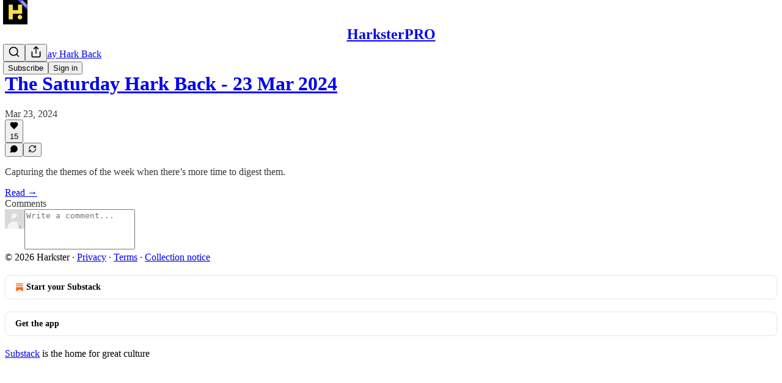

--- FILE ---
content_type: text/html; charset=utf-8
request_url: https://harkster.substack.com/p/the-saturday-hark-back-23-mar-2024/comments
body_size: 36002
content:
<!DOCTYPE html>
<html lang="en">
    <head>
        <meta charset="utf-8" />
        <meta name="norton-safeweb-site-verification" content="24usqpep0ejc5w6hod3dulxwciwp0djs6c6ufp96av3t4whuxovj72wfkdjxu82yacb7430qjm8adbd5ezlt4592dq4zrvadcn9j9n-0btgdzpiojfzno16-fnsnu7xd" />
        
        <link rel="preconnect" href="https://substackcdn.com" />
        

        
            <title data-rh="true">Comments - The Saturday Hark Back - 23 Mar 2024</title>
            
            <meta data-rh="true" name="theme-color" content="#ffffff"/><meta data-rh="true" property="og:type" content="article"/><meta data-rh="true" property="og:title" content="The Saturday Hark Back - 23 Mar 2024"/><meta data-rh="true" name="twitter:title" content="The Saturday Hark Back - 23 Mar 2024"/><meta data-rh="true" name="description" content="Capturing the themes of the week when there’s more time to digest them."/><meta data-rh="true" property="og:description" content="Capturing the themes of the week when there’s more time to digest them."/><meta data-rh="true" name="twitter:description" content="Capturing the themes of the week when there’s more time to digest them."/><meta data-rh="true" property="og:image" content="https://substackcdn.com/image/fetch/$s_!W2dw!,w_1200,h_675,c_fill,f_jpg,q_auto:good,fl_progressive:steep,g_auto/https%3A%2F%2Fsubstack-post-media.s3.amazonaws.com%2Fpublic%2Fimages%2F340d3dd4-3bc6-4dc3-9c69-bac2d93c43d1_1439x1029.jpeg"/><meta data-rh="true" name="twitter:image" content="https://substackcdn.com/image/fetch/$s_!jHPV!,f_auto,q_auto:best,fl_progressive:steep/https%3A%2F%2Fharkster.substack.com%2Fapi%2Fv1%2Fpost_preview%2F142882496%2Ftwitter.jpg%3Fversion%3D4"/><meta data-rh="true" name="twitter:card" content="summary_large_image"/><meta data-rh="true" name="robots" content="noindex"/>
            
            
        

        

        <style>
          @layer legacy, tailwind, pencraftReset, pencraft;
        </style>

        
        <link rel="preload" as="style" href="https://substackcdn.com/bundle/theme/main.57ec6396ea4b5be03b65.css" />
        
        <link rel="preload" as="style" href="https://substackcdn.com/bundle/theme/color_links.c9908948e2f4e05476e6.css" />
        
        
        
        <link rel="preload" as="font" href="https://fonts.gstatic.com/s/spectral/v13/rnCr-xNNww_2s0amA9M5knjsS_ul.woff2" crossorigin />
        

        
            
                <link rel="stylesheet" type="text/css" href="https://substackcdn.com/bundle/static/css/7276.087307e6.css" />
            
                <link rel="stylesheet" type="text/css" href="https://substackcdn.com/bundle/static/css/7045.3c494d4a.css" />
            
                <link rel="stylesheet" type="text/css" href="https://substackcdn.com/bundle/static/css/852.9cd7f82f.css" />
            
                <link rel="stylesheet" type="text/css" href="https://substackcdn.com/bundle/static/css/8577.8d59a919.css" />
            
                <link rel="stylesheet" type="text/css" href="https://substackcdn.com/bundle/static/css/2967.a39ed2d2.css" />
            
                <link rel="stylesheet" type="text/css" href="https://substackcdn.com/bundle/static/css/5611.463006e7.css" />
            
                <link rel="stylesheet" type="text/css" href="https://substackcdn.com/bundle/static/css/5234.05e42d3b.css" />
            
                <link rel="stylesheet" type="text/css" href="https://substackcdn.com/bundle/static/css/5366.448b38a4.css" />
            
                <link rel="stylesheet" type="text/css" href="https://substackcdn.com/bundle/static/css/3822.95a4038c.css" />
            
                <link rel="stylesheet" type="text/css" href="https://substackcdn.com/bundle/static/css/5014.b664b468.css" />
            
                <link rel="stylesheet" type="text/css" href="https://substackcdn.com/bundle/static/css/main.aba729d8.css" />
            
                <link rel="stylesheet" type="text/css" href="https://substackcdn.com/bundle/static/css/6379.813be60f.css" />
            
                <link rel="stylesheet" type="text/css" href="https://substackcdn.com/bundle/static/css/5014.b664b468.css" />
            
                <link rel="stylesheet" type="text/css" href="https://substackcdn.com/bundle/static/css/3822.95a4038c.css" />
            
                <link rel="stylesheet" type="text/css" href="https://substackcdn.com/bundle/static/css/5366.448b38a4.css" />
            
                <link rel="stylesheet" type="text/css" href="https://substackcdn.com/bundle/static/css/5234.05e42d3b.css" />
            
                <link rel="stylesheet" type="text/css" href="https://substackcdn.com/bundle/static/css/5611.463006e7.css" />
            
                <link rel="stylesheet" type="text/css" href="https://substackcdn.com/bundle/static/css/2967.a39ed2d2.css" />
            
                <link rel="stylesheet" type="text/css" href="https://substackcdn.com/bundle/static/css/8577.8d59a919.css" />
            
                <link rel="stylesheet" type="text/css" href="https://substackcdn.com/bundle/static/css/7045.3c494d4a.css" />
            
        

        
        
        
        
        <meta name="viewport" content="width=device-width, initial-scale=1, maximum-scale=1, user-scalable=0, viewport-fit=cover" />
        <meta name="author" content="Harkster" />
        <meta property="og:url" content="https://harkster.substack.com/p/the-saturday-hark-back-23-mar-2024/comments" />
        
        
        <link rel="canonical" href="https://harkster.substack.com/p/the-saturday-hark-back-23-mar-2024/comments" />
        

        

        

        

        
            
                <link rel="shortcut icon" href="https://substackcdn.com/image/fetch/$s_!DNPs!,f_auto,q_auto:good,fl_progressive:steep/https%3A%2F%2Fsubstack-post-media.s3.amazonaws.com%2Fpublic%2Fimages%2F57c35427-b13a-4f33-9f26-f326db9ae0bc%2Ffavicon.ico">
            
        
            
                <link rel="icon" type="image/png" sizes="16x16" href="https://substackcdn.com/image/fetch/$s_!QOR9!,f_auto,q_auto:good,fl_progressive:steep/https%3A%2F%2Fsubstack-post-media.s3.amazonaws.com%2Fpublic%2Fimages%2F57c35427-b13a-4f33-9f26-f326db9ae0bc%2Ffavicon-16x16.png">
            
        
            
                <link rel="icon" type="image/png" sizes="32x32" href="https://substackcdn.com/image/fetch/$s_!Q9Sf!,f_auto,q_auto:good,fl_progressive:steep/https%3A%2F%2Fsubstack-post-media.s3.amazonaws.com%2Fpublic%2Fimages%2F57c35427-b13a-4f33-9f26-f326db9ae0bc%2Ffavicon-32x32.png">
            
        
            
                <link rel="icon" type="image/png" sizes="48x48" href="https://substackcdn.com/image/fetch/$s_!8fZS!,f_auto,q_auto:good,fl_progressive:steep/https%3A%2F%2Fsubstack-post-media.s3.amazonaws.com%2Fpublic%2Fimages%2F57c35427-b13a-4f33-9f26-f326db9ae0bc%2Ffavicon-48x48.png">
            
        
            
                <link rel="apple-touch-icon" sizes="57x57" href="https://substackcdn.com/image/fetch/$s_!qXgI!,f_auto,q_auto:good,fl_progressive:steep/https%3A%2F%2Fsubstack-post-media.s3.amazonaws.com%2Fpublic%2Fimages%2F57c35427-b13a-4f33-9f26-f326db9ae0bc%2Fapple-touch-icon-57x57.png">
            
        
            
                <link rel="apple-touch-icon" sizes="60x60" href="https://substackcdn.com/image/fetch/$s_!yv2r!,f_auto,q_auto:good,fl_progressive:steep/https%3A%2F%2Fsubstack-post-media.s3.amazonaws.com%2Fpublic%2Fimages%2F57c35427-b13a-4f33-9f26-f326db9ae0bc%2Fapple-touch-icon-60x60.png">
            
        
            
                <link rel="apple-touch-icon" sizes="72x72" href="https://substackcdn.com/image/fetch/$s_!7cBj!,f_auto,q_auto:good,fl_progressive:steep/https%3A%2F%2Fsubstack-post-media.s3.amazonaws.com%2Fpublic%2Fimages%2F57c35427-b13a-4f33-9f26-f326db9ae0bc%2Fapple-touch-icon-72x72.png">
            
        
            
                <link rel="apple-touch-icon" sizes="76x76" href="https://substackcdn.com/image/fetch/$s_!vLcN!,f_auto,q_auto:good,fl_progressive:steep/https%3A%2F%2Fsubstack-post-media.s3.amazonaws.com%2Fpublic%2Fimages%2F57c35427-b13a-4f33-9f26-f326db9ae0bc%2Fapple-touch-icon-76x76.png">
            
        
            
                <link rel="apple-touch-icon" sizes="114x114" href="https://substackcdn.com/image/fetch/$s_!F2BG!,f_auto,q_auto:good,fl_progressive:steep/https%3A%2F%2Fsubstack-post-media.s3.amazonaws.com%2Fpublic%2Fimages%2F57c35427-b13a-4f33-9f26-f326db9ae0bc%2Fapple-touch-icon-114x114.png">
            
        
            
                <link rel="apple-touch-icon" sizes="120x120" href="https://substackcdn.com/image/fetch/$s_!ZZqB!,f_auto,q_auto:good,fl_progressive:steep/https%3A%2F%2Fsubstack-post-media.s3.amazonaws.com%2Fpublic%2Fimages%2F57c35427-b13a-4f33-9f26-f326db9ae0bc%2Fapple-touch-icon-120x120.png">
            
        
            
                <link rel="apple-touch-icon" sizes="144x144" href="https://substackcdn.com/image/fetch/$s_!04_h!,f_auto,q_auto:good,fl_progressive:steep/https%3A%2F%2Fsubstack-post-media.s3.amazonaws.com%2Fpublic%2Fimages%2F57c35427-b13a-4f33-9f26-f326db9ae0bc%2Fapple-touch-icon-144x144.png">
            
        
            
                <link rel="apple-touch-icon" sizes="152x152" href="https://substackcdn.com/image/fetch/$s_!Kwzh!,f_auto,q_auto:good,fl_progressive:steep/https%3A%2F%2Fsubstack-post-media.s3.amazonaws.com%2Fpublic%2Fimages%2F57c35427-b13a-4f33-9f26-f326db9ae0bc%2Fapple-touch-icon-152x152.png">
            
        
            
                <link rel="apple-touch-icon" sizes="167x167" href="https://substackcdn.com/image/fetch/$s_!LmNV!,f_auto,q_auto:good,fl_progressive:steep/https%3A%2F%2Fsubstack-post-media.s3.amazonaws.com%2Fpublic%2Fimages%2F57c35427-b13a-4f33-9f26-f326db9ae0bc%2Fapple-touch-icon-167x167.png">
            
        
            
                <link rel="apple-touch-icon" sizes="180x180" href="https://substackcdn.com/image/fetch/$s_!V59z!,f_auto,q_auto:good,fl_progressive:steep/https%3A%2F%2Fsubstack-post-media.s3.amazonaws.com%2Fpublic%2Fimages%2F57c35427-b13a-4f33-9f26-f326db9ae0bc%2Fapple-touch-icon-180x180.png">
            
        
            
                <link rel="apple-touch-icon" sizes="1024x1024" href="https://substackcdn.com/image/fetch/$s_!mXUp!,f_auto,q_auto:good,fl_progressive:steep/https%3A%2F%2Fsubstack-post-media.s3.amazonaws.com%2Fpublic%2Fimages%2F57c35427-b13a-4f33-9f26-f326db9ae0bc%2Fapple-touch-icon-1024x1024.png">
            
        
            
        
            
        
            
        

        

        
            <link rel="alternate" type="application/rss+xml" href="/feed?sectionId=40909" title="HarksterPRO"/>
        

        
        
          <style>
            @font-face{font-family:'Spectral';font-style:italic;font-weight:400;font-display:fallback;src:url(https://fonts.gstatic.com/s/spectral/v13/rnCt-xNNww_2s0amA9M8on7mTNmnUHowCw.woff2) format('woff2');unicode-range:U+0301,U+0400-045F,U+0490-0491,U+04B0-04B1,U+2116}@font-face{font-family:'Spectral';font-style:italic;font-weight:400;font-display:fallback;src:url(https://fonts.gstatic.com/s/spectral/v13/rnCt-xNNww_2s0amA9M8onXmTNmnUHowCw.woff2) format('woff2');unicode-range:U+0102-0103,U+0110-0111,U+0128-0129,U+0168-0169,U+01A0-01A1,U+01AF-01B0,U+0300-0301,U+0303-0304,U+0308-0309,U+0323,U+0329,U+1EA0-1EF9,U+20AB}@font-face{font-family:'Spectral';font-style:italic;font-weight:400;font-display:fallback;src:url(https://fonts.gstatic.com/s/spectral/v13/rnCt-xNNww_2s0amA9M8onTmTNmnUHowCw.woff2) format('woff2');unicode-range:U+0100-02AF,U+0304,U+0308,U+0329,U+1E00-1E9F,U+1EF2-1EFF,U+2020,U+20A0-20AB,U+20AD-20CF,U+2113,U+2C60-2C7F,U+A720-A7FF}@font-face{font-family:'Spectral';font-style:italic;font-weight:400;font-display:fallback;src:url(https://fonts.gstatic.com/s/spectral/v13/rnCt-xNNww_2s0amA9M8onrmTNmnUHo.woff2) format('woff2');unicode-range:U+0000-00FF,U+0131,U+0152-0153,U+02BB-02BC,U+02C6,U+02DA,U+02DC,U+0304,U+0308,U+0329,U+2000-206F,U+2074,U+20AC,U+2122,U+2191,U+2193,U+2212,U+2215,U+FEFF,U+FFFD}@font-face{font-family:'Spectral';font-style:normal;font-weight:400;font-display:fallback;src:url(https://fonts.gstatic.com/s/spectral/v13/rnCr-xNNww_2s0amA9M9knjsS_ulYHs.woff2) format('woff2');unicode-range:U+0301,U+0400-045F,U+0490-0491,U+04B0-04B1,U+2116}@font-face{font-family:'Spectral';font-style:normal;font-weight:400;font-display:fallback;src:url(https://fonts.gstatic.com/s/spectral/v13/rnCr-xNNww_2s0amA9M2knjsS_ulYHs.woff2) format('woff2');unicode-range:U+0102-0103,U+0110-0111,U+0128-0129,U+0168-0169,U+01A0-01A1,U+01AF-01B0,U+0300-0301,U+0303-0304,U+0308-0309,U+0323,U+0329,U+1EA0-1EF9,U+20AB}@font-face{font-family:'Spectral';font-style:normal;font-weight:400;font-display:fallback;src:url(https://fonts.gstatic.com/s/spectral/v13/rnCr-xNNww_2s0amA9M3knjsS_ulYHs.woff2) format('woff2');unicode-range:U+0100-02AF,U+0304,U+0308,U+0329,U+1E00-1E9F,U+1EF2-1EFF,U+2020,U+20A0-20AB,U+20AD-20CF,U+2113,U+2C60-2C7F,U+A720-A7FF}@font-face{font-family:'Spectral';font-style:normal;font-weight:400;font-display:fallback;src:url(https://fonts.gstatic.com/s/spectral/v13/rnCr-xNNww_2s0amA9M5knjsS_ul.woff2) format('woff2');unicode-range:U+0000-00FF,U+0131,U+0152-0153,U+02BB-02BC,U+02C6,U+02DA,U+02DC,U+0304,U+0308,U+0329,U+2000-206F,U+2074,U+20AC,U+2122,U+2191,U+2193,U+2212,U+2215,U+FEFF,U+FFFD}@font-face{font-family:'Spectral';font-style:normal;font-weight:600;font-display:fallback;src:url(https://fonts.gstatic.com/s/spectral/v13/rnCs-xNNww_2s0amA9vmtm3FafaPWnIIMrY.woff2) format('woff2');unicode-range:U+0301,U+0400-045F,U+0490-0491,U+04B0-04B1,U+2116}@font-face{font-family:'Spectral';font-style:normal;font-weight:600;font-display:fallback;src:url(https://fonts.gstatic.com/s/spectral/v13/rnCs-xNNww_2s0amA9vmtm3OafaPWnIIMrY.woff2) format('woff2');unicode-range:U+0102-0103,U+0110-0111,U+0128-0129,U+0168-0169,U+01A0-01A1,U+01AF-01B0,U+0300-0301,U+0303-0304,U+0308-0309,U+0323,U+0329,U+1EA0-1EF9,U+20AB}@font-face{font-family:'Spectral';font-style:normal;font-weight:600;font-display:fallback;src:url(https://fonts.gstatic.com/s/spectral/v13/rnCs-xNNww_2s0amA9vmtm3PafaPWnIIMrY.woff2) format('woff2');unicode-range:U+0100-02AF,U+0304,U+0308,U+0329,U+1E00-1E9F,U+1EF2-1EFF,U+2020,U+20A0-20AB,U+20AD-20CF,U+2113,U+2C60-2C7F,U+A720-A7FF}@font-face{font-family:'Spectral';font-style:normal;font-weight:600;font-display:fallback;src:url(https://fonts.gstatic.com/s/spectral/v13/rnCs-xNNww_2s0amA9vmtm3BafaPWnII.woff2) format('woff2');unicode-range:U+0000-00FF,U+0131,U+0152-0153,U+02BB-02BC,U+02C6,U+02DA,U+02DC,U+0304,U+0308,U+0329,U+2000-206F,U+2074,U+20AC,U+2122,U+2191,U+2193,U+2212,U+2215,U+FEFF,U+FFFD}
            
          </style>
        
        

        <style>:root{--color_theme_bg_pop:#4f46e5;--background_pop:#4f46e5;--cover_bg_color:#FFFFFF;--cover_bg_color_secondary:#f0f0f0;--background_pop_darken:#3a30e2;--print_on_pop:#ffffff;--color_theme_bg_pop_darken:#3a30e2;--color_theme_print_on_pop:#ffffff;--color_theme_bg_pop_20:rgba(79, 70, 229, 0.2);--color_theme_bg_pop_30:rgba(79, 70, 229, 0.3);--print_pop:#4f46e5;--color_theme_accent:#4f46e5;--cover_print_primary:#363737;--cover_print_secondary:#757575;--cover_print_tertiary:#b6b6b6;--cover_border_color:#4f46e5;--home_hero:newspaper;--home_posts:grid-groups;--web_bg_color:#ffffff;--background_contrast_1:#f0f0f0;--background_contrast_2:#dddddd;--background_contrast_3:#b7b7b7;--background_contrast_4:#929292;--background_contrast_5:#515151;--color_theme_bg_contrast_1:#f0f0f0;--color_theme_bg_contrast_2:#dddddd;--color_theme_bg_contrast_3:#b7b7b7;--color_theme_bg_contrast_4:#929292;--color_theme_bg_contrast_5:#515151;--color_theme_bg_elevated:#ffffff;--color_theme_bg_elevated_secondary:#f0f0f0;--color_theme_bg_elevated_tertiary:#dddddd;--color_theme_detail:#e6e6e6;--background_contrast_pop:rgba(79, 70, 229, 0.4);--color_theme_bg_contrast_pop:rgba(79, 70, 229, 0.4);--theme_bg_is_dark:0;--print_on_web_bg_color:#363737;--print_secondary_on_web_bg_color:#868787;--background_pop_rgb:79, 70, 229;--color_theme_bg_pop_rgb:79, 70, 229;--color_theme_accent_rgb:79, 70, 229;}</style>

        
            <link rel="stylesheet" href="https://substackcdn.com/bundle/theme/main.57ec6396ea4b5be03b65.css" />
        
            <link rel="stylesheet" href="https://substackcdn.com/bundle/theme/color_links.c9908948e2f4e05476e6.css" />
        

        <style></style>

        

        

        

        
    </head>

    <body class="">
        

        

        

        

        

        

        <div id="entry">
            <div id="main" class="main typography use-theme-bg"><div class="pencraft pc-display-contents pc-reset pubTheme-yiXxQA"><div data-testid="navbar" class="main-menu"><div class="mainMenuContent-DME8DR"><div style="position:relative;height:71px;" class="pencraft pc-display-flex pc-gap-12 pc-paddingLeft-20 pc-paddingRight-20 pc-justifyContent-space-between pc-alignItems-center pc-reset border-bottom-detail-k1F6C4 topBar-pIF0J1"><div style="flex-basis:0px;flex-grow:1;" class="logoContainer-p12gJb"><a href="/" native class="pencraft pc-display-contents pc-reset"><div draggable="false" class="pencraft pc-display-flex pc-position-relative pc-reset"><div style="width:40px;height:40px;" class="pencraft pc-display-flex pc-reset bg-white-ZBV5av pc-borderRadius-sm overflow-hidden-WdpwT6 sizing-border-box-DggLA4"><picture><source type="image/webp" srcset="https://substackcdn.com/image/fetch/$s_!NTBv!,w_80,h_80,c_fill,f_webp,q_auto:good,fl_progressive:steep,g_auto/https%3A%2F%2Fsubstack-post-media.s3.amazonaws.com%2Fpublic%2Fimages%2F9fe27cd6-aca0-4d2e-9b15-8db53dc06534_511x511.png"/><img src="https://substackcdn.com/image/fetch/$s_!NTBv!,w_80,h_80,c_fill,f_auto,q_auto:good,fl_progressive:steep,g_auto/https%3A%2F%2Fsubstack-post-media.s3.amazonaws.com%2Fpublic%2Fimages%2F9fe27cd6-aca0-4d2e-9b15-8db53dc06534_511x511.png" sizes="100vw" alt="HarksterPRO" width="80" height="80" style="width:40px;height:40px;" draggable="false" class="img-OACg1c object-fit-cover-u4ReeV pencraft pc-reset"/></picture></div></div></a></div><div style="flex-grow:0;" class="titleContainer-DJYq5v"><h1 class="pencraft pc-reset font-pub-headings-FE5byy reset-IxiVJZ title-oOnUGd"><a href="/" class="pencraft pc-display-contents pc-reset">HarksterPRO</a></h1></div><div style="flex-basis:0px;flex-grow:1;" class="pencraft pc-display-flex pc-justifyContent-flex-end pc-alignItems-center pc-reset"><div class="buttonsContainer-SJBuep"><div class="pencraft pc-display-flex pc-gap-8 pc-justifyContent-flex-end pc-alignItems-center pc-reset navbar-buttons"><div class="pencraft pc-display-flex pc-gap-4 pc-reset"><span data-state="closed"><button tabindex="0" type="button" aria-label="Search" class="pencraft pc-reset pencraft iconButton-mq_Et5 iconButtonBase-dJGHgN buttonBase-GK1x3M buttonStyle-r7yGCK size_md-gCDS3o priority_tertiary-rlke8z"><svg xmlns="http://www.w3.org/2000/svg" width="20" height="20" viewBox="0 0 24 24" fill="none" stroke="currentColor" stroke-width="2" stroke-linecap="round" stroke-linejoin="round" class="lucide lucide-search"><circle cx="11" cy="11" r="8"></circle><path d="m21 21-4.3-4.3"></path></svg></button></span><button tabindex="0" type="button" aria-label="Share Publication" id="headlessui-menu-button-P0-5" aria-haspopup="menu" aria-expanded="false" data-headlessui-state class="pencraft pc-reset pencraft iconButton-mq_Et5 iconButtonBase-dJGHgN buttonBase-GK1x3M buttonStyle-r7yGCK size_md-gCDS3o priority_tertiary-rlke8z"><svg xmlns="http://www.w3.org/2000/svg" width="20" height="20" viewBox="0 0 24 24" fill="none" stroke="currentColor" stroke-width="2" stroke-linecap="round" stroke-linejoin="round" class="lucide lucide-share"><path d="M4 12v8a2 2 0 0 0 2 2h12a2 2 0 0 0 2-2v-8"></path><polyline points="16 6 12 2 8 6"></polyline><line x1="12" x2="12" y1="2" y2="15"></line></svg></button></div><button tabindex="0" type="button" data-testid="noncontributor-cta-button" class="pencraft pc-reset pencraft buttonBase-GK1x3M buttonText-X0uSmG buttonStyle-r7yGCK priority_primary-RfbeYt size_md-gCDS3o">Subscribe</button><button tabindex="0" type="button" native data-href="https://substack.com/sign-in?redirect=%2Fp%2Fthe-saturday-hark-back-23-mar-2024%2Fcomments&amp;for_pub=harkster" class="pencraft pc-reset pencraft buttonBase-GK1x3M buttonText-X0uSmG buttonStyle-r7yGCK priority_tertiary-rlke8z size_md-gCDS3o">Sign in</button></div></div></div></div></div><div style="height:72px;"></div></div></div><div class="pencraft pc-display-contents pc-reset pubTheme-yiXxQA"><div class="comments-page"><div class="container"><table role="presentation" width="auto" border="0" cellspacing="0" cellpadding="0" class="thread-head typography "><tr><td><table role="presentation" width="auto" border="0" cellspacing="0" cellpadding="0"><tr><td><div class="visibility-check"></div></td></tr><tr><td><table role="presentation" width="auto" border="0" cellspacing="0" cellpadding="0"><tr><td><div role="region" aria-label="Post header" class="post-header"><div class="pencraft pc-display-flex pc-reset post-label"><a href="https://harkster.substack.com/s/the-saturday-hark-back/?utm_source=substack&amp;utm_medium=menu" class="pencraft pc-reset color-secondary-ls1g8s line-height-20-t4M0El font-meta-MWBumP size-14-MLPa7j weight-medium-fw81nC transform-uppercase-yKDgcq reset-IxiVJZ meta-EgzBVA">The Saturday Hark Back</a></div><h1 dir="auto" class="post-title published title-X77sOw"><a href="https://harkster.substack.com/p/the-saturday-hark-back-23-mar-2024">The Saturday Hark Back - 23 Mar 2024</a></h1><div class="post-ufi style-compressed themed"><div class="ufi-preamble themed"><div title="2024-03-23T11:41:32.387Z" class="ufi-preamble-label post-date"><time datetime="2024-03-23T11:41:32.387Z">Mar 23, 2024</time></div></div><div class="like-button-container post-ufi-button style-compressed"><button tabindex="0" type="button" aria-label="Like (15)" aria-pressed="false" class="pencraft pc-reset pencraft post-ufi-button style-compressed has-label with-border"><svg role="img" style="height:14px;width:14px;" width="14" height="14" viewBox="0 0 24 24" fill="#000000" stroke-width="2" stroke="#000" xmlns="http://www.w3.org/2000/svg" class="icon"><g><title></title><svg xmlns="http://www.w3.org/2000/svg" width="24" height="24" viewBox="0 0 24 24" stroke-width="2" stroke-linecap="round" stroke-linejoin="round" class="lucide lucide-heart"><path d="M19 14c1.49-1.46 3-3.21 3-5.5A5.5 5.5 0 0 0 16.5 3c-1.76 0-3 .5-4.5 2-1.5-1.5-2.74-2-4.5-2A5.5 5.5 0 0 0 2 8.5c0 2.3 1.5 4.05 3 5.5l7 7Z"></path></svg></g></svg><div class="label">15</div></button></div><button tabindex="0" type="button" aria-label="View comments (0)" data-href="https://harkster.substack.com/p/the-saturday-hark-back-23-mar-2024/comments" class="pencraft pc-reset pencraft post-ufi-button style-compressed post-ufi-comment-button no-label with-border"><svg role="img" style="height:14px;width:14px;" width="14" height="14" viewBox="0 0 24 24" fill="#000000" stroke-width="2" stroke="#000" xmlns="http://www.w3.org/2000/svg" class="icon"><g><title></title><svg xmlns="http://www.w3.org/2000/svg" width="24" height="24" viewBox="0 0 24 24" stroke-width="2" stroke-linecap="round" stroke-linejoin="round" class="lucide lucide-message-circle"><path d="M7.9 20A9 9 0 1 0 4 16.1L2 22Z"></path></svg></g></svg></button><button tabindex="0" type="button" class="pencraft pc-reset pencraft post-ufi-button style-compressed no-label with-border"><svg role="img" style="height:14px;width:14px;" width="14" height="14" viewBox="0 0 24 24" fill="none" stroke-width="2" stroke="#000" xmlns="http://www.w3.org/2000/svg" class="icon"><g><title></title><path d="M21 3V8M21 8H16M21 8L18 5.29962C16.7056 4.14183 15.1038 3.38328 13.3879 3.11547C11.6719 2.84766 9.9152 3.08203 8.32951 3.79031C6.74382 4.49858 5.39691 5.65051 4.45125 7.10715C3.5056 8.5638 3.00158 10.2629 3 11.9996M3 21V16M3 16H8M3 16L6 18.7C7.29445 19.8578 8.89623 20.6163 10.6121 20.8841C12.3281 21.152 14.0848 20.9176 15.6705 20.2093C17.2562 19.501 18.6031 18.3491 19.5487 16.8925C20.4944 15.4358 20.9984 13.7367 21 12" stroke-linecap="round" stroke-linejoin="round"></path></g></svg></button></div></div></td></tr><tr><td><div dir="auto" class="body markup"><p>Capturing the themes of the week when there’s more time to digest them.</p></div></td></tr><tr><td><a href="/p/the-saturday-hark-back-23-mar-2024" native class="thread-head-cta">Read →</a></td></tr></table></td></tr><tr><td><div class="visibility-check"></div></td></tr></table></td></tr></table></div><div class="container"><div class="pencraft pc-display-flex pc-paddingTop-8 pc-paddingBottom-8 pc-justifyContent-space-between pc-alignItems-center pc-reset"><div class="pencraft pc-reset color-primary-zABazT font-text-qe4AeH size-19-Avxa7J weight-bold-DmI9lw reset-IxiVJZ">Comments</div></div><div data-test-id="comment-input" class="pencraft pc-display-flex pc-reset flex-grow-rzmknG"><form class="form-CkZ7Kt"><div style="--scale:32px;" class="pencraft pc-display-flex pc-width-32 pc-height-32 pc-justifyContent-center pc-alignItems-center pc-position-relative pc-reset bg-secondary-UUD3_J flex-auto-j3S2WA outline-detail-vcQLyr pc-borderRadius-full overflow-hidden-WdpwT6 sizing-border-box-DggLA4 container-TAtrWj"><div style="--scale:32px;" title="User" class="pencraft pc-display-flex pc-width-32 pc-height-32 pc-justifyContent-center pc-alignItems-center pc-position-relative pc-reset bg-secondary-UUD3_J flex-auto-j3S2WA outline-detail-vcQLyr pc-borderRadius-full overflow-hidden-WdpwT6 sizing-border-box-DggLA4 container-TAtrWj"><picture><source type="image/webp" srcset="https://substackcdn.com/image/fetch/$s_!TnFC!,w_32,h_32,c_fill,f_webp,q_auto:good,fl_progressive:steep/https%3A%2F%2Fsubstack.com%2Fimg%2Favatars%2Fdefault-light.png 32w, https://substackcdn.com/image/fetch/$s_!TnFC!,w_64,h_64,c_fill,f_webp,q_auto:good,fl_progressive:steep/https%3A%2F%2Fsubstack.com%2Fimg%2Favatars%2Fdefault-light.png 64w, https://substackcdn.com/image/fetch/$s_!TnFC!,w_96,h_96,c_fill,f_webp,q_auto:good,fl_progressive:steep/https%3A%2F%2Fsubstack.com%2Fimg%2Favatars%2Fdefault-light.png 96w" sizes="32px"/><img src="https://substackcdn.com/image/fetch/$s_!TnFC!,w_32,h_32,c_fill,f_auto,q_auto:good,fl_progressive:steep/https%3A%2F%2Fsubstack.com%2Fimg%2Favatars%2Fdefault-light.png" sizes="32px" alt="User's avatar" srcset="https://substackcdn.com/image/fetch/$s_!TnFC!,w_32,h_32,c_fill,f_auto,q_auto:good,fl_progressive:steep/https%3A%2F%2Fsubstack.com%2Fimg%2Favatars%2Fdefault-light.png 32w, https://substackcdn.com/image/fetch/$s_!TnFC!,w_64,h_64,c_fill,f_auto,q_auto:good,fl_progressive:steep/https%3A%2F%2Fsubstack.com%2Fimg%2Favatars%2Fdefault-light.png 64w, https://substackcdn.com/image/fetch/$s_!TnFC!,w_96,h_96,c_fill,f_auto,q_auto:good,fl_progressive:steep/https%3A%2F%2Fsubstack.com%2Fimg%2Favatars%2Fdefault-light.png 96w" width="32" height="32" draggable="false" class="img-OACg1c object-fit-cover-u4ReeV pencraft pc-reset"/></picture></div></div><div class="pencraft pc-display-flex pc-flexDirection-column pc-gap-8 pc-reset flex-grow-rzmknG"><textarea name="body" placeholder="Write a comment..." aria-label="Write a comment..." rows="4" class="pencraft input-qHk4bN autogrowing-_ipn9Y textarea-GbEjRX inputText-pV_yWb"></textarea><div data-state="closed" class="pencraft pc-display-flex pc-flexDirection-column pc-reset overflow-hidden-WdpwT6"></div></div></form></div></div></div></div><div class="footer-wrap publication-footer"><div class="visibility-check"></div><div class="footer themed-background"><div class="container"><div class="footer-terms"><span>© 2026 Harkster</span><span> · </span><a href="https://substack.com/privacy" target="_blank" rel="noopener" class="pencraft pc-reset decoration-underline-ClTkYc">Privacy</a><span> ∙ </span><a href="https://substack.com/tos" target="_blank" rel="noopener" class="pencraft pc-reset decoration-underline-ClTkYc">Terms</a><span> ∙ </span><a href="https://substack.com/ccpa#personal-data-collected" target="_blank" rel="noopener" class="pencraft pc-reset decoration-underline-ClTkYc">Collection notice</a></div><div class="pencraft pc-display-flex pc-gap-8 pc-justifyContent-center pc-alignItems-center pc-reset footerButtons-ap9Sk7"><a native href="https://substack.com/signup?utm_source=substack&amp;utm_medium=web&amp;utm_content=footer" class="footerSubstackCta-v5HWfj"><svg role="img" width="1000" height="1000" viewBox="0 0 1000 1000" fill="#ff6719" stroke-width="1.8" stroke="none" xmlns="http://www.w3.org/2000/svg"><g><title></title><path d="M764.166 348.371H236.319V419.402H764.166V348.371Z"></path><path d="M236.319 483.752V813.999L500.231 666.512L764.19 813.999V483.752H236.319Z"></path><path d="M764.166 213H236.319V284.019H764.166V213Z"></path></g></svg> Start your Substack</a><a native href="https://substack.com/app/app-store-redirect?utm_campaign=app-marketing&amp;utm_content=web-footer-button" class="footerSubstackCta-v5HWfj getTheApp-Yk3w1O noIcon-z7v9D8">Get the app</a></div><div translated class="pencraft pc-reset reset-IxiVJZ footer-slogan-blurb"><a href="https://substack.com" native>Substack</a> is the home for great culture</div></div></div></div></div><div role="region" aria-label="Notifications (F8)" tabindex="-1" style="pointer-events:none;"><ol tabindex="-1" style="--offset:0px;z-index:1001;" class="viewport-_BM4Bg"></ol></div><div></div>
        </div>

        
            <script src="https://js.sentry-cdn.com/6c2ff3e3828e4017b7faf7b63e24cdf8.min.js" crossorigin="anonymous"></script>
            <script>
                window.Sentry && window.Sentry.onLoad(function() {
                    window.Sentry.init({
                        environment: window._preloads.sentry_environment,
                        dsn: window._preloads.sentry_dsn,
                    })
                })
            </script>
        


        
        
        
        
        <script>window._preloads        = JSON.parse("{\"isEU\":false,\"language\":\"en\",\"country\":\"US\",\"userLocale\":{\"language\":\"en\",\"region\":\"US\",\"source\":\"default\"},\"base_url\":\"https://harkster.substack.com\",\"stripe_publishable_key\":\"pk_live_51QfnARLDSWi1i85FBpvw6YxfQHljOpWXw8IKi5qFWEzvW8HvoD8cqTulR9UWguYbYweLvA16P7LN6WZsGdZKrNkE00uGbFaOE3\",\"captcha_site_key\":\"6LdYbsYZAAAAAIFIRh8X_16GoFRLIReh-e-q6qSa\",\"pub\":{\"apple_pay_disabled\":false,\"apex_domain\":null,\"author_id\":69951503,\"byline_images_enabled\":true,\"bylines_enabled\":true,\"chartable_token\":null,\"community_enabled\":true,\"copyright\":\"Harkster\",\"cover_photo_url\":\"https://substack-post-media.s3.amazonaws.com/public/images/a5db9a8d-3507-480b-ada3-0ffc5f1f158e_1280x1280.png\",\"created_at\":\"2022-01-05T09:54:01.255Z\",\"custom_domain_optional\":false,\"custom_domain\":null,\"default_comment_sort\":\"best_first\",\"default_coupon\":null,\"default_group_coupon\":null,\"default_show_guest_bios\":true,\"email_banner_url\":null,\"email_from_name\":\"HarksterPRO\",\"email_from\":null,\"embed_tracking_disabled\":false,\"explicit\":false,\"expose_paywall_content_to_search_engines\":true,\"fb_pixel_id\":null,\"fb_site_verification_token\":null,\"flagged_as_spam\":false,\"founding_subscription_benefits\":[],\"free_subscription_benefits\":[\"Morning Call Script - A concise read for the daily commute summarising the overnight asset drivers.\"],\"ga_pixel_id\":null,\"google_site_verification_token\":null,\"google_tag_manager_token\":null,\"hero_image\":null,\"hero_text\":\"Curating financial data, research & commentary to bring you the macro themes at play in markets today. Join 15,000+ daily readers!\\n\\nThis publication is on pause as of July 2024 to focus on our AI product.\",\"hide_intro_subtitle\":null,\"hide_intro_title\":null,\"hide_podcast_feed_link\":false,\"homepage_type\":\"newspaper\",\"id\":667395,\"image_thumbnails_always_enabled\":false,\"invite_only\":false,\"hide_podcast_from_pub_listings\":false,\"language\":\"en\",\"logo_url_wide\":null,\"logo_url\":\"https://substackcdn.com/image/fetch/$s_!NTBv!,f_auto,q_auto:good,fl_progressive:steep/https%3A%2F%2Fsubstack-post-media.s3.amazonaws.com%2Fpublic%2Fimages%2F9fe27cd6-aca0-4d2e-9b15-8db53dc06534_511x511.png\",\"minimum_group_size\":2,\"moderation_enabled\":true,\"name\":\"HarksterPRO\",\"paid_subscription_benefits\":[\"Read on the Trading Floor + Harkster Previews + The Saturday Hark Back\",\"Complimentary subscription to The Morning Hark\",\"Complimentary access to the HarksterPRO Research Inbox\"],\"parsely_pixel_id\":null,\"chartbeat_domain\":null,\"payments_state\":\"disabled\",\"paywall_free_trial_enabled\":false,\"podcast_art_url\":null,\"paid_podcast_episode_art_url\":null,\"podcast_byline\":null,\"podcast_description\":null,\"podcast_enabled\":false,\"podcast_feed_url\":null,\"podcast_title\":null,\"post_preview_limit\":200,\"primary_user_id\":69951503,\"require_clickthrough\":false,\"show_pub_podcast_tab\":false,\"show_recs_on_homepage\":true,\"subdomain\":\"harkster\",\"subscriber_invites\":0,\"support_email\":null,\"theme_var_background_pop\":\"#6B26FF\",\"theme_var_color_links\":true,\"theme_var_cover_bg_color\":null,\"trial_end_override\":null,\"twitter_pixel_id\":null,\"type\":\"newsletter\",\"post_reaction_faces_enabled\":true,\"is_personal_mode\":false,\"plans\":null,\"stripe_user_id\":null,\"stripe_country\":null,\"stripe_publishable_key\":null,\"stripe_platform_account\":null,\"automatic_tax_enabled\":null,\"author_name\":\"Harkster\",\"author_handle\":\"harkster\",\"author_photo_url\":\"https://substackcdn.com/image/fetch/$s_!srAm!,f_auto,q_auto:good,fl_progressive:steep/https%3A%2F%2Fbucketeer-e05bbc84-baa3-437e-9518-adb32be77984.s3.amazonaws.com%2Fpublic%2Fimages%2F57e9bc46-8ad6-4cf3-95f8-578d842b34d7_512x512.png\",\"author_bio\":\"Streaming financial research & commentary to bring you the macro themes at play in markets today.\\n\\nSetup your Harkster research inbox \u2192 http://harkster.com\",\"twitter_screen_name\":\"HarksterHQ\",\"has_custom_tos\":false,\"has_custom_privacy\":false,\"theme\":{\"background_pop_color\":\"#4f46e5\",\"web_bg_color\":\"#ffffff\",\"cover_bg_color\":null,\"publication_id\":667395,\"color_links\":null,\"font_preset_heading\":null,\"font_preset_body\":null,\"font_family_headings\":null,\"font_family_body\":null,\"font_family_ui\":null,\"font_size_body_desktop\":null,\"print_secondary\":null,\"custom_css_web\":null,\"custom_css_email\":null,\"home_hero\":\"newspaper\",\"home_posts\":\"grid-groups\",\"home_show_top_posts\":false,\"hide_images_from_list\":false,\"home_hero_alignment\":\"left\",\"home_hero_show_podcast_links\":true,\"default_post_header_variant\":null,\"custom_header\":null,\"custom_footer\":null,\"social_media_links\":null,\"font_options\":null,\"section_template\":null,\"body_post_groups\":[{\"publication_id\":667395,\"order\":1,\"tag_id\":null,\"section_id\":80976,\"post_tag\":null,\"section\":{\"id\":80976,\"created_at\":\"2023-09-01T05:39:26.022Z\",\"updated_at\":\"2024-02-02T13:19:22.646Z\",\"publication_id\":667395,\"name\":\"Morning Call Script\",\"description\":\"This concise read for the daily commute will focus on the overnight asset drivers as well as the impending data calendar for the day ahead. It will be particularly useful for those presenting on morning calls on the sell and buyside. \\n(Publication Time: 6:45am)\",\"slug\":\"morning-call-script\",\"is_podcast\":false,\"is_live\":true,\"is_default_on\":true,\"sibling_rank\":1,\"port_status\":\"success\",\"logo_url\":\"https://substack-post-media.s3.amazonaws.com/public/images/3d20765e-cc25-47c9-a808-e675c6771869_591x591.png\",\"hide_from_navbar\":true,\"email_from_name\":\"\",\"hide_posts_from_pub_listings\":false,\"email_banner_url\":null,\"cover_photo_url\":null,\"hide_intro_title\":false,\"hide_intro_subtitle\":false,\"ignore_publication_email_settings\":false}},{\"publication_id\":667395,\"order\":2,\"tag_id\":null,\"section_id\":83061,\"post_tag\":null,\"section\":{\"id\":83061,\"created_at\":\"2023-09-14T12:50:22.993Z\",\"updated_at\":\"2023-12-01T16:06:07.910Z\",\"publication_id\":667395,\"name\":\"Read on the Trading Floor\",\"description\":\"The focus of this piece will be the key market narratives trending on Harkster.com. What users of our app are consuming, what themes are top of mind and the key risk events they're researching. It will also document the top 10 links and podcasts that have been consumed by our users over the previous day.\\n(Publication Time: During the trading day - timing varies based on market events)\",\"slug\":\"read-on-the-trading-floor\",\"is_podcast\":false,\"is_live\":true,\"is_default_on\":true,\"sibling_rank\":2,\"port_status\":\"success\",\"logo_url\":\"https://substack-post-media.s3.amazonaws.com/public/images/099a83f8-faf4-4e6c-b177-210d7d90d5d7_591x591.png\",\"hide_from_navbar\":true,\"email_from_name\":\"\",\"hide_posts_from_pub_listings\":false,\"email_banner_url\":null,\"cover_photo_url\":null,\"hide_intro_title\":false,\"hide_intro_subtitle\":false,\"ignore_publication_email_settings\":false}},{\"publication_id\":667395,\"order\":3,\"tag_id\":null,\"section_id\":81013,\"post_tag\":null,\"section\":{\"id\":81013,\"created_at\":\"2023-09-01T11:40:33.784Z\",\"updated_at\":\"2023-12-01T16:06:14.306Z\",\"publication_id\":667395,\"name\":\"Harkster Previews\",\"description\":\"This publication will focus on what's in the price for key events, what the consensus expects as well as a decision tree for potential dovish / hawkish outcomes, e.g. What does a hawkish outcome look like relative to consensus pricing in rates as well as vol markets. It will also highlight key sources/previews that have been curated in designated channels for each central bank event. \\n(Publication Time: 24 hours prior to the event)\",\"slug\":\"harkster-previews\",\"is_podcast\":false,\"is_live\":true,\"is_default_on\":true,\"sibling_rank\":3,\"port_status\":\"success\",\"logo_url\":\"https://substack-post-media.s3.amazonaws.com/public/images/7eb045c4-ea6a-44d9-b385-c8fee21d1759_591x591.png\",\"hide_from_navbar\":true,\"email_from_name\":\"\",\"hide_posts_from_pub_listings\":false,\"email_banner_url\":null,\"cover_photo_url\":null,\"hide_intro_title\":false,\"hide_intro_subtitle\":false,\"ignore_publication_email_settings\":false}},{\"publication_id\":667395,\"order\":4,\"tag_id\":null,\"section_id\":40909,\"post_tag\":null,\"section\":{\"id\":40909,\"created_at\":\"2022-11-03T21:32:56.903Z\",\"updated_at\":\"2023-12-01T16:06:18.261Z\",\"publication_id\":667395,\"name\":\"The Saturday Hark Back\",\"description\":\"A concise weekend read, recapping what the street consumed over the course of the week, which articles were of focus and which topics were researched. Macro narratives will be interwoven with recommended reading as well as \u201CTop 10 reads of the past week\u201D, \\\"Top 5 podcasts of the past week\\\".\\n(Publication Time: Saturday Lunchtime)\",\"slug\":\"the-saturday-hark-back\",\"is_podcast\":false,\"is_live\":true,\"is_default_on\":true,\"sibling_rank\":4,\"port_status\":\"success\",\"logo_url\":\"https://substack-post-media.s3.amazonaws.com/public/images/ce2698ae-5b0c-4a5e-a62d-592f4baa03ff_591x591.png\",\"hide_from_navbar\":true,\"email_from_name\":\"\",\"hide_posts_from_pub_listings\":false,\"email_banner_url\":null,\"cover_photo_url\":null,\"hide_intro_title\":false,\"hide_intro_subtitle\":false,\"ignore_publication_email_settings\":false}}]},\"threads_v2_settings\":null,\"default_group_coupon_percent_off\":null,\"pause_return_date\":null,\"has_posts\":true,\"has_recommendations\":true,\"first_post_date\":\"2022-02-28T15:33:25.971Z\",\"has_podcast\":false,\"has_free_podcast\":false,\"has_subscriber_only_podcast\":false,\"has_community_content\":true,\"rankingDetail\":\"Launched 4 years ago\",\"rankingDetailFreeIncluded\":\"Tens of thousands of subscribers\",\"rankingDetailOrderOfMagnitude\":0,\"rankingDetailFreeIncludedOrderOfMagnitude\":10000,\"rankingDetailFreeSubscriberCount\":\"Over 15,000 subscribers\",\"rankingDetailByLanguage\":{\"de\":{\"rankingDetail\":\"Vor vor 4 Jahren gelauncht\",\"rankingDetailFreeIncluded\":\"Zehntausende von Abonnenten\",\"rankingDetailOrderOfMagnitude\":0,\"rankingDetailFreeIncludedOrderOfMagnitude\":10000,\"rankingDetailFreeSubscriberCount\":\"\u00DCber 15,000 Abonnenten\",\"freeSubscriberCount\":\"15,000\",\"freeSubscriberCountOrderOfMagnitude\":\"15K+\"},\"es\":{\"rankingDetail\":\"Lanzado hace 4 a\u00F1os\",\"rankingDetailFreeIncluded\":\"Decenas de miles de suscriptores\",\"rankingDetailOrderOfMagnitude\":0,\"rankingDetailFreeIncludedOrderOfMagnitude\":10000,\"rankingDetailFreeSubscriberCount\":\"M\u00E1s de 15,000 suscriptores\",\"freeSubscriberCount\":\"15,000\",\"freeSubscriberCountOrderOfMagnitude\":\"15K+\"},\"fr\":{\"rankingDetail\":\"Lanc\u00E9 il y a 4 ann\u00E9es\",\"rankingDetailFreeIncluded\":\"Des dizaines de milliers d'abonn\u00E9s\",\"rankingDetailOrderOfMagnitude\":0,\"rankingDetailFreeIncludedOrderOfMagnitude\":10000,\"rankingDetailFreeSubscriberCount\":\"Plus de 15,000 abonn\u00E9s\",\"freeSubscriberCount\":\"15,000\",\"freeSubscriberCountOrderOfMagnitude\":\"15K+\"},\"pt\":{\"rankingDetail\":\"Lan\u00E7ado 4 anos\",\"rankingDetailFreeIncluded\":\"Dezenas de milhares de subscritores\",\"rankingDetailOrderOfMagnitude\":0,\"rankingDetailFreeIncludedOrderOfMagnitude\":10000,\"rankingDetailFreeSubscriberCount\":\"Mais de 15,000 subscritores\",\"freeSubscriberCount\":\"15,000\",\"freeSubscriberCountOrderOfMagnitude\":\"15K+\"},\"pt-br\":{\"rankingDetail\":\"Lan\u00E7ado 4 anos\",\"rankingDetailFreeIncluded\":\"Dezenas de milhares de assinantes\",\"rankingDetailOrderOfMagnitude\":0,\"rankingDetailFreeIncludedOrderOfMagnitude\":10000,\"rankingDetailFreeSubscriberCount\":\"Mais de 15,000 assinantes\",\"freeSubscriberCount\":\"15,000\",\"freeSubscriberCountOrderOfMagnitude\":\"15K+\"},\"it\":{\"rankingDetail\":\"Lanciato 4 anni\",\"rankingDetailFreeIncluded\":\"Decine di migliaia di abbonati\",\"rankingDetailOrderOfMagnitude\":0,\"rankingDetailFreeIncludedOrderOfMagnitude\":10000,\"rankingDetailFreeSubscriberCount\":\"Oltre 15,000 abbonati\",\"freeSubscriberCount\":\"15,000\",\"freeSubscriberCountOrderOfMagnitude\":\"15K+\"},\"tr\":{\"rankingDetail\":\"4 y\u0131l ba\u015Flat\u0131ld\u0131\",\"rankingDetailFreeIncluded\":\"On binlerce abone\",\"rankingDetailOrderOfMagnitude\":0,\"rankingDetailFreeIncludedOrderOfMagnitude\":10000,\"rankingDetailFreeSubscriberCount\":\"15,000'in \u00FCzerinde abone\",\"freeSubscriberCount\":\"15,000\",\"freeSubscriberCountOrderOfMagnitude\":\"15K+\"},\"nl\":{\"rankingDetail\":\"Gelanceerd 4 jaar geleden\",\"rankingDetailFreeIncluded\":\"Tienduizenden abonnees\",\"rankingDetailOrderOfMagnitude\":0,\"rankingDetailFreeIncludedOrderOfMagnitude\":10000,\"rankingDetailFreeSubscriberCount\":\"Meer dan 15,000 abonnees\",\"freeSubscriberCount\":\"15,000\",\"freeSubscriberCountOrderOfMagnitude\":\"15K+\"},\"sv\":{\"rankingDetail\":\"Lanserad 4 \u00E5r sedan\",\"rankingDetailFreeIncluded\":\"Tiotusentals prenumeranter\",\"rankingDetailOrderOfMagnitude\":0,\"rankingDetailFreeIncludedOrderOfMagnitude\":10000,\"rankingDetailFreeSubscriberCount\":\"\u00D6ver 15,000 prenumeranter\",\"freeSubscriberCount\":\"15,000\",\"freeSubscriberCountOrderOfMagnitude\":\"15K+\"},\"en\":{\"rankingDetail\":\"Launched 4 years ago\",\"rankingDetailFreeIncluded\":\"Tens of thousands of subscribers\",\"rankingDetailOrderOfMagnitude\":0,\"rankingDetailFreeIncludedOrderOfMagnitude\":10000,\"rankingDetailFreeSubscriberCount\":\"Over 15,000 subscribers\",\"freeSubscriberCount\":\"15,000\",\"freeSubscriberCountOrderOfMagnitude\":\"15K+\"}},\"freeSubscriberCount\":\"15,000\",\"freeSubscriberCountOrderOfMagnitude\":\"15K+\",\"author_bestseller_tier\":0,\"author_badge\":{\"type\":\"subscriber\",\"tier\":5,\"accent_colors\":null},\"disable_monthly_subscriptions\":false,\"disable_annual_subscriptions\":false,\"hide_post_restacks\":false,\"notes_feed_enabled\":true,\"showIntroModule\":false,\"isPortraitLayout\":false,\"last_chat_post_at\":null,\"primary_profile_name\":\"Harkster\",\"primary_profile_photo_url\":\"https://substackcdn.com/image/fetch/$s_!srAm!,f_auto,q_auto:good,fl_progressive:steep/https%3A%2F%2Fbucketeer-e05bbc84-baa3-437e-9518-adb32be77984.s3.amazonaws.com%2Fpublic%2Fimages%2F57e9bc46-8ad6-4cf3-95f8-578d842b34d7_512x512.png\",\"no_follow\":false,\"paywall_chat\":\"free\",\"sections\":[{\"id\":78730,\"created_at\":\"2023-08-17T14:37:46.596Z\",\"updated_at\":\"2023-12-01T16:15:09.567Z\",\"publication_id\":667395,\"name\":\"The Morning Hark\",\"description\":\"Your morning financial markets briefing. Highlights from the previous day, macro themes at play and a look ahead to upcoming key events. (Publication Time: 7:15am). \\n\\nStarting December 1st 2023, new editions of this newsletter will be published at https://morninghark.substack.com.\",\"slug\":\"the-morning-hark\",\"is_podcast\":false,\"is_live\":true,\"is_default_on\":true,\"sibling_rank\":0,\"port_status\":\"success\",\"logo_url\":\"https://substack-post-media.s3.amazonaws.com/public/images/9801e4f5-de5a-4423-ad88-787f4e3852ca_512x512.png\",\"hide_from_navbar\":true,\"email_from_name\":\"\",\"hide_posts_from_pub_listings\":false,\"email_banner_url\":null,\"cover_photo_url\":null,\"hide_intro_title\":false,\"hide_intro_subtitle\":false,\"ignore_publication_email_settings\":false,\"podcastSettings\":null,\"spotifyPodcastSettings\":null,\"showLinks\":[],\"pageTheme\":null,\"podcastPalette\":{\"DarkMuted\":{\"population\":72,\"rgb\":[73,153,137]},\"DarkVibrant\":{\"population\":6013,\"rgb\":[4,100,84]},\"LightMuted\":{\"population\":7,\"rgb\":[142,198,186]},\"LightVibrant\":{\"population\":3,\"rgb\":[166,214,206]},\"Muted\":{\"population\":6,\"rgb\":[92,164,156]},\"Vibrant\":{\"population\":5,\"rgb\":[76,164,146]}},\"spotify_podcast_settings\":null},{\"id\":80976,\"created_at\":\"2023-09-01T05:39:26.022Z\",\"updated_at\":\"2024-02-02T13:19:22.646Z\",\"publication_id\":667395,\"name\":\"Morning Call Script\",\"description\":\"This concise read for the daily commute will focus on the overnight asset drivers as well as the impending data calendar for the day ahead. It will be particularly useful for those presenting on morning calls on the sell and buyside. \\n(Publication Time: 6:45am)\",\"slug\":\"morning-call-script\",\"is_podcast\":false,\"is_live\":true,\"is_default_on\":true,\"sibling_rank\":1,\"port_status\":\"success\",\"logo_url\":\"https://substack-post-media.s3.amazonaws.com/public/images/3d20765e-cc25-47c9-a808-e675c6771869_591x591.png\",\"hide_from_navbar\":true,\"email_from_name\":\"\",\"hide_posts_from_pub_listings\":false,\"email_banner_url\":null,\"cover_photo_url\":null,\"hide_intro_title\":false,\"hide_intro_subtitle\":false,\"ignore_publication_email_settings\":false,\"podcastSettings\":null,\"spotifyPodcastSettings\":null,\"showLinks\":[],\"pageTheme\":null,\"podcastPalette\":{\"DarkMuted\":{\"population\":72,\"rgb\":[73,153,137]},\"DarkVibrant\":{\"population\":6013,\"rgb\":[4,100,84]},\"LightMuted\":{\"population\":7,\"rgb\":[142,198,186]},\"LightVibrant\":{\"population\":3,\"rgb\":[166,214,206]},\"Muted\":{\"population\":6,\"rgb\":[92,164,156]},\"Vibrant\":{\"population\":5,\"rgb\":[76,164,146]}},\"spotify_podcast_settings\":null},{\"id\":83061,\"created_at\":\"2023-09-14T12:50:22.993Z\",\"updated_at\":\"2023-12-01T16:06:07.910Z\",\"publication_id\":667395,\"name\":\"Read on the Trading Floor\",\"description\":\"The focus of this piece will be the key market narratives trending on Harkster.com. What users of our app are consuming, what themes are top of mind and the key risk events they're researching. It will also document the top 10 links and podcasts that have been consumed by our users over the previous day.\\n(Publication Time: During the trading day - timing varies based on market events)\",\"slug\":\"read-on-the-trading-floor\",\"is_podcast\":false,\"is_live\":true,\"is_default_on\":true,\"sibling_rank\":2,\"port_status\":\"success\",\"logo_url\":\"https://substack-post-media.s3.amazonaws.com/public/images/099a83f8-faf4-4e6c-b177-210d7d90d5d7_591x591.png\",\"hide_from_navbar\":true,\"email_from_name\":\"\",\"hide_posts_from_pub_listings\":false,\"email_banner_url\":null,\"cover_photo_url\":null,\"hide_intro_title\":false,\"hide_intro_subtitle\":false,\"ignore_publication_email_settings\":false,\"podcastSettings\":null,\"spotifyPodcastSettings\":null,\"showLinks\":[],\"pageTheme\":null,\"podcastPalette\":{\"DarkMuted\":{\"population\":72,\"rgb\":[73,153,137]},\"DarkVibrant\":{\"population\":6013,\"rgb\":[4,100,84]},\"LightMuted\":{\"population\":7,\"rgb\":[142,198,186]},\"LightVibrant\":{\"population\":3,\"rgb\":[166,214,206]},\"Muted\":{\"population\":6,\"rgb\":[92,164,156]},\"Vibrant\":{\"population\":5,\"rgb\":[76,164,146]}},\"spotify_podcast_settings\":null},{\"id\":81013,\"created_at\":\"2023-09-01T11:40:33.784Z\",\"updated_at\":\"2023-12-01T16:06:14.306Z\",\"publication_id\":667395,\"name\":\"Harkster Previews\",\"description\":\"This publication will focus on what's in the price for key events, what the consensus expects as well as a decision tree for potential dovish / hawkish outcomes, e.g. What does a hawkish outcome look like relative to consensus pricing in rates as well as vol markets. It will also highlight key sources/previews that have been curated in designated channels for each central bank event. \\n(Publication Time: 24 hours prior to the event)\",\"slug\":\"harkster-previews\",\"is_podcast\":false,\"is_live\":true,\"is_default_on\":true,\"sibling_rank\":3,\"port_status\":\"success\",\"logo_url\":\"https://substack-post-media.s3.amazonaws.com/public/images/7eb045c4-ea6a-44d9-b385-c8fee21d1759_591x591.png\",\"hide_from_navbar\":true,\"email_from_name\":\"\",\"hide_posts_from_pub_listings\":false,\"email_banner_url\":null,\"cover_photo_url\":null,\"hide_intro_title\":false,\"hide_intro_subtitle\":false,\"ignore_publication_email_settings\":false,\"podcastSettings\":null,\"spotifyPodcastSettings\":null,\"showLinks\":[],\"pageTheme\":null,\"podcastPalette\":{\"DarkMuted\":{\"population\":72,\"rgb\":[73,153,137]},\"DarkVibrant\":{\"population\":6013,\"rgb\":[4,100,84]},\"LightMuted\":{\"population\":7,\"rgb\":[142,198,186]},\"LightVibrant\":{\"population\":3,\"rgb\":[166,214,206]},\"Muted\":{\"population\":6,\"rgb\":[92,164,156]},\"Vibrant\":{\"population\":5,\"rgb\":[76,164,146]}},\"spotify_podcast_settings\":null},{\"id\":40909,\"created_at\":\"2022-11-03T21:32:56.903Z\",\"updated_at\":\"2023-12-01T16:06:18.261Z\",\"publication_id\":667395,\"name\":\"The Saturday Hark Back\",\"description\":\"A concise weekend read, recapping what the street consumed over the course of the week, which articles were of focus and which topics were researched. Macro narratives will be interwoven with recommended reading as well as \u201CTop 10 reads of the past week\u201D, \\\"Top 5 podcasts of the past week\\\".\\n(Publication Time: Saturday Lunchtime)\",\"slug\":\"the-saturday-hark-back\",\"is_podcast\":false,\"is_live\":true,\"is_default_on\":true,\"sibling_rank\":4,\"port_status\":\"success\",\"logo_url\":\"https://substack-post-media.s3.amazonaws.com/public/images/ce2698ae-5b0c-4a5e-a62d-592f4baa03ff_591x591.png\",\"hide_from_navbar\":true,\"email_from_name\":\"\",\"hide_posts_from_pub_listings\":false,\"email_banner_url\":null,\"cover_photo_url\":null,\"hide_intro_title\":false,\"hide_intro_subtitle\":false,\"ignore_publication_email_settings\":false,\"podcastSettings\":null,\"spotifyPodcastSettings\":null,\"showLinks\":[],\"pageTheme\":null,\"podcastPalette\":{\"DarkMuted\":{\"population\":72,\"rgb\":[73,153,137]},\"DarkVibrant\":{\"population\":6013,\"rgb\":[4,100,84]},\"LightMuted\":{\"population\":7,\"rgb\":[142,198,186]},\"LightVibrant\":{\"population\":3,\"rgb\":[166,214,206]},\"Muted\":{\"population\":6,\"rgb\":[92,164,156]},\"Vibrant\":{\"population\":5,\"rgb\":[76,164,146]}},\"spotify_podcast_settings\":null},{\"id\":78365,\"created_at\":\"2023-08-15T08:51:49.249Z\",\"updated_at\":\"2023-12-01T16:06:04.872Z\",\"publication_id\":667395,\"name\":\"The Sports Pages\",\"description\":\"Occasional previews of upcoming major sporting events for some lighter reading.\",\"slug\":\"the-sports-pages\",\"is_podcast\":false,\"is_live\":true,\"is_default_on\":false,\"sibling_rank\":5,\"port_status\":\"success\",\"logo_url\":\"https://substack-post-media.s3.amazonaws.com/public/images/b4a1a8be-c16e-40da-af08-b23e6e693e43_512x512.png\",\"hide_from_navbar\":true,\"email_from_name\":\"\",\"hide_posts_from_pub_listings\":true,\"email_banner_url\":null,\"cover_photo_url\":null,\"hide_intro_title\":false,\"hide_intro_subtitle\":false,\"ignore_publication_email_settings\":false,\"podcastSettings\":null,\"spotifyPodcastSettings\":null,\"showLinks\":[],\"pageTheme\":null,\"podcastPalette\":{\"DarkMuted\":{\"population\":72,\"rgb\":[73,153,137]},\"DarkVibrant\":{\"population\":6013,\"rgb\":[4,100,84]},\"LightMuted\":{\"population\":7,\"rgb\":[142,198,186]},\"LightVibrant\":{\"population\":3,\"rgb\":[166,214,206]},\"Muted\":{\"population\":6,\"rgb\":[92,164,156]},\"Vibrant\":{\"population\":5,\"rgb\":[76,164,146]}},\"spotify_podcast_settings\":null}],\"multipub_migration\":null,\"navigationBarItems\":[{\"id\":\"aa061d10-d899-4bb3-8854-0376381e85b8\",\"publication_id\":667395,\"sibling_rank\":0,\"link_title\":null,\"link_url\":null,\"section_id\":null,\"post_id\":null,\"is_hidden\":false,\"standard_key\":\"notes\",\"post_tag_id\":null,\"parent_id\":null,\"is_group\":false,\"post\":null,\"postTag\":null,\"children\":[],\"section\":null},{\"id\":\"e4e9480f-8589-46f7-8ff8-4236b849a9c0\",\"publication_id\":667395,\"sibling_rank\":1,\"link_title\":null,\"link_url\":null,\"section_id\":78730,\"post_id\":null,\"is_hidden\":null,\"standard_key\":null,\"post_tag_id\":null,\"parent_id\":null,\"is_group\":false,\"post\":null,\"postTag\":null,\"children\":[],\"section\":{\"id\":78730,\"created_at\":\"2023-08-17T14:37:46.596Z\",\"updated_at\":\"2023-12-01T16:15:09.567Z\",\"publication_id\":667395,\"name\":\"The Morning Hark\",\"description\":\"Your morning financial markets briefing. Highlights from the previous day, macro themes at play and a look ahead to upcoming key events. (Publication Time: 7:15am). \\n\\nStarting December 1st 2023, new editions of this newsletter will be published at https://morninghark.substack.com.\",\"slug\":\"the-morning-hark\",\"is_podcast\":false,\"is_live\":true,\"is_default_on\":true,\"sibling_rank\":0,\"port_status\":\"success\",\"logo_url\":\"https://substack-post-media.s3.amazonaws.com/public/images/9801e4f5-de5a-4423-ad88-787f4e3852ca_512x512.png\",\"hide_from_navbar\":true,\"email_from_name\":\"\",\"hide_posts_from_pub_listings\":false,\"email_banner_url\":null,\"cover_photo_url\":null,\"hide_intro_title\":false,\"hide_intro_subtitle\":false,\"ignore_publication_email_settings\":false}},{\"id\":\"2e58f6dd-7d30-4bee-8d00-e451526e7b36\",\"publication_id\":667395,\"sibling_rank\":2,\"link_title\":null,\"link_url\":null,\"section_id\":80976,\"post_id\":null,\"is_hidden\":null,\"standard_key\":null,\"post_tag_id\":null,\"parent_id\":null,\"is_group\":false,\"post\":null,\"postTag\":null,\"children\":[],\"section\":{\"id\":80976,\"created_at\":\"2023-09-01T05:39:26.022Z\",\"updated_at\":\"2024-02-02T13:19:22.646Z\",\"publication_id\":667395,\"name\":\"Morning Call Script\",\"description\":\"This concise read for the daily commute will focus on the overnight asset drivers as well as the impending data calendar for the day ahead. It will be particularly useful for those presenting on morning calls on the sell and buyside. \\n(Publication Time: 6:45am)\",\"slug\":\"morning-call-script\",\"is_podcast\":false,\"is_live\":true,\"is_default_on\":true,\"sibling_rank\":1,\"port_status\":\"success\",\"logo_url\":\"https://substack-post-media.s3.amazonaws.com/public/images/3d20765e-cc25-47c9-a808-e675c6771869_591x591.png\",\"hide_from_navbar\":true,\"email_from_name\":\"\",\"hide_posts_from_pub_listings\":false,\"email_banner_url\":null,\"cover_photo_url\":null,\"hide_intro_title\":false,\"hide_intro_subtitle\":false,\"ignore_publication_email_settings\":false}},{\"id\":\"ef26f624-287c-4b24-9e30-48924f1367b5\",\"publication_id\":667395,\"sibling_rank\":4,\"link_title\":\"The Morning Hark\",\"link_url\":\"https://morninghark.substack.com/\",\"section_id\":null,\"post_id\":null,\"is_hidden\":null,\"standard_key\":null,\"post_tag_id\":null,\"parent_id\":null,\"is_group\":false,\"post\":null,\"postTag\":null,\"children\":[],\"section\":null},{\"id\":\"0cb30171-124f-45e0-b26d-fa0850bbe274\",\"publication_id\":667395,\"sibling_rank\":5,\"link_title\":\"HarksterAI\",\"link_url\":\"https://harkster.com/?utm_source=substack.com&utm_medium=nav_menu\",\"section_id\":null,\"post_id\":null,\"is_hidden\":null,\"standard_key\":null,\"post_tag_id\":null,\"parent_id\":null,\"is_group\":false,\"post\":null,\"postTag\":null,\"children\":[],\"section\":null},{\"id\":\"ae88d66a-50cc-4ef3-9f46-db0f95616caf\",\"publication_id\":667395,\"sibling_rank\":6,\"link_title\":null,\"link_url\":null,\"section_id\":83061,\"post_id\":null,\"is_hidden\":null,\"standard_key\":null,\"post_tag_id\":null,\"parent_id\":null,\"is_group\":false,\"post\":null,\"postTag\":null,\"children\":[],\"section\":{\"id\":83061,\"created_at\":\"2023-09-14T12:50:22.993Z\",\"updated_at\":\"2023-12-01T16:06:07.910Z\",\"publication_id\":667395,\"name\":\"Read on the Trading Floor\",\"description\":\"The focus of this piece will be the key market narratives trending on Harkster.com. What users of our app are consuming, what themes are top of mind and the key risk events they're researching. It will also document the top 10 links and podcasts that have been consumed by our users over the previous day.\\n(Publication Time: During the trading day - timing varies based on market events)\",\"slug\":\"read-on-the-trading-floor\",\"is_podcast\":false,\"is_live\":true,\"is_default_on\":true,\"sibling_rank\":2,\"port_status\":\"success\",\"logo_url\":\"https://substack-post-media.s3.amazonaws.com/public/images/099a83f8-faf4-4e6c-b177-210d7d90d5d7_591x591.png\",\"hide_from_navbar\":true,\"email_from_name\":\"\",\"hide_posts_from_pub_listings\":false,\"email_banner_url\":null,\"cover_photo_url\":null,\"hide_intro_title\":false,\"hide_intro_subtitle\":false,\"ignore_publication_email_settings\":false}},{\"id\":\"441e82cd-36bb-411e-be0b-1189acd05079\",\"publication_id\":667395,\"sibling_rank\":7,\"link_title\":null,\"link_url\":null,\"section_id\":81013,\"post_id\":null,\"is_hidden\":null,\"standard_key\":null,\"post_tag_id\":null,\"parent_id\":null,\"is_group\":false,\"post\":null,\"postTag\":null,\"children\":[],\"section\":{\"id\":81013,\"created_at\":\"2023-09-01T11:40:33.784Z\",\"updated_at\":\"2023-12-01T16:06:14.306Z\",\"publication_id\":667395,\"name\":\"Harkster Previews\",\"description\":\"This publication will focus on what's in the price for key events, what the consensus expects as well as a decision tree for potential dovish / hawkish outcomes, e.g. What does a hawkish outcome look like relative to consensus pricing in rates as well as vol markets. It will also highlight key sources/previews that have been curated in designated channels for each central bank event. \\n(Publication Time: 24 hours prior to the event)\",\"slug\":\"harkster-previews\",\"is_podcast\":false,\"is_live\":true,\"is_default_on\":true,\"sibling_rank\":3,\"port_status\":\"success\",\"logo_url\":\"https://substack-post-media.s3.amazonaws.com/public/images/7eb045c4-ea6a-44d9-b385-c8fee21d1759_591x591.png\",\"hide_from_navbar\":true,\"email_from_name\":\"\",\"hide_posts_from_pub_listings\":false,\"email_banner_url\":null,\"cover_photo_url\":null,\"hide_intro_title\":false,\"hide_intro_subtitle\":false,\"ignore_publication_email_settings\":false}},{\"id\":\"0165e39b-a3b6-4b90-9c97-e346afa1e046\",\"publication_id\":667395,\"sibling_rank\":8,\"link_title\":null,\"link_url\":null,\"section_id\":40909,\"post_id\":null,\"is_hidden\":null,\"standard_key\":null,\"post_tag_id\":null,\"parent_id\":null,\"is_group\":false,\"post\":null,\"postTag\":null,\"children\":[],\"section\":{\"id\":40909,\"created_at\":\"2022-11-03T21:32:56.903Z\",\"updated_at\":\"2023-12-01T16:06:18.261Z\",\"publication_id\":667395,\"name\":\"The Saturday Hark Back\",\"description\":\"A concise weekend read, recapping what the street consumed over the course of the week, which articles were of focus and which topics were researched. Macro narratives will be interwoven with recommended reading as well as \u201CTop 10 reads of the past week\u201D, \\\"Top 5 podcasts of the past week\\\".\\n(Publication Time: Saturday Lunchtime)\",\"slug\":\"the-saturday-hark-back\",\"is_podcast\":false,\"is_live\":true,\"is_default_on\":true,\"sibling_rank\":4,\"port_status\":\"success\",\"logo_url\":\"https://substack-post-media.s3.amazonaws.com/public/images/ce2698ae-5b0c-4a5e-a62d-592f4baa03ff_591x591.png\",\"hide_from_navbar\":true,\"email_from_name\":\"\",\"hide_posts_from_pub_listings\":false,\"email_banner_url\":null,\"cover_photo_url\":null,\"hide_intro_title\":false,\"hide_intro_subtitle\":false,\"ignore_publication_email_settings\":false}},{\"id\":\"dbcaeafd-c087-48df-9248-c8b97930bbaf\",\"publication_id\":667395,\"sibling_rank\":9,\"link_title\":null,\"link_url\":null,\"section_id\":null,\"post_id\":null,\"is_hidden\":true,\"standard_key\":\"archive\",\"post_tag_id\":null,\"parent_id\":null,\"is_group\":false,\"post\":null,\"postTag\":null,\"children\":[],\"section\":null},{\"id\":\"0138e4d8-9394-475c-a039-d415adb01f16\",\"publication_id\":667395,\"sibling_rank\":10,\"link_title\":null,\"link_url\":null,\"section_id\":78365,\"post_id\":null,\"is_hidden\":null,\"standard_key\":null,\"post_tag_id\":null,\"parent_id\":null,\"is_group\":false,\"post\":null,\"postTag\":null,\"children\":[],\"section\":{\"id\":78365,\"created_at\":\"2023-08-15T08:51:49.249Z\",\"updated_at\":\"2023-12-01T16:06:04.872Z\",\"publication_id\":667395,\"name\":\"The Sports Pages\",\"description\":\"Occasional previews of upcoming major sporting events for some lighter reading.\",\"slug\":\"the-sports-pages\",\"is_podcast\":false,\"is_live\":true,\"is_default_on\":false,\"sibling_rank\":5,\"port_status\":\"success\",\"logo_url\":\"https://substack-post-media.s3.amazonaws.com/public/images/b4a1a8be-c16e-40da-af08-b23e6e693e43_512x512.png\",\"hide_from_navbar\":true,\"email_from_name\":\"\",\"hide_posts_from_pub_listings\":true,\"email_banner_url\":null,\"cover_photo_url\":null,\"hide_intro_title\":false,\"hide_intro_subtitle\":false,\"ignore_publication_email_settings\":false}}],\"contributors\":[{\"name\":\"Harkster\",\"handle\":\"harkster\",\"role\":\"admin\",\"owner\":true,\"user_id\":69951503,\"photo_url\":\"https://bucketeer-e05bbc84-baa3-437e-9518-adb32be77984.s3.amazonaws.com/public/images/57e9bc46-8ad6-4cf3-95f8-578d842b34d7_512x512.png\",\"bio\":\"Streaming financial research & commentary to bring you the macro themes at play in markets today.\\n\\nSetup your Harkster research inbox \u2192 http://harkster.com\"}],\"threads_v2_enabled\":false,\"viralGiftsConfig\":null,\"tier\":2,\"no_index\":false,\"can_set_google_site_verification\":true,\"can_have_sitemap\":true,\"founding_plan_name_english\":\"Founding Member\",\"draft_plans\":null,\"bundles\":[],\"base_url\":\"https://harkster.substack.com\",\"hostname\":\"harkster.substack.com\",\"is_on_substack\":false,\"spotify_podcast_settings\":null,\"podcastPalette\":{\"DarkMuted\":{\"population\":72,\"rgb\":[73,153,137]},\"DarkVibrant\":{\"population\":6013,\"rgb\":[4,100,84]},\"LightMuted\":{\"population\":7,\"rgb\":[142,198,186]},\"LightVibrant\":{\"population\":3,\"rgb\":[166,214,206]},\"Muted\":{\"population\":6,\"rgb\":[92,164,156]},\"Vibrant\":{\"population\":5,\"rgb\":[76,164,146]}},\"pageThemes\":{\"podcast\":null},\"appTheme\":{\"colors\":{\"accent\":{\"name\":\"#4f46e5\",\"primary\":{\"r\":79,\"g\":70,\"b\":229,\"a\":1},\"primary_hover\":{\"r\":53,\"g\":53,\"b\":209,\"a\":1},\"primary_elevated\":{\"r\":53,\"g\":53,\"b\":209,\"a\":1},\"secondary\":{\"r\":79,\"g\":70,\"b\":229,\"a\":0.2},\"contrast\":{\"r\":255,\"g\":255,\"b\":255,\"a\":1},\"bg\":{\"r\":79,\"g\":70,\"b\":229,\"a\":0.2},\"bg_hover\":{\"r\":79,\"g\":70,\"b\":229,\"a\":0.3},\"dark\":{\"primary\":{\"r\":79,\"g\":70,\"b\":229,\"a\":1},\"primary_hover\":{\"r\":102,\"g\":87,\"b\":250,\"a\":1},\"primary_elevated\":{\"r\":102,\"g\":87,\"b\":250,\"a\":1},\"secondary\":{\"r\":79,\"g\":70,\"b\":229,\"a\":0.2},\"contrast\":{\"r\":255,\"g\":255,\"b\":255,\"a\":1},\"bg\":{\"r\":79,\"g\":70,\"b\":229,\"a\":0.2},\"bg_hover\":{\"r\":79,\"g\":70,\"b\":229,\"a\":0.3}}},\"fg\":{\"primary\":{\"r\":0,\"g\":0,\"b\":0,\"a\":0.8},\"secondary\":{\"r\":0,\"g\":0,\"b\":0,\"a\":0.6},\"tertiary\":{\"r\":0,\"g\":0,\"b\":0,\"a\":0.4},\"accent\":{\"r\":79,\"g\":70,\"b\":229,\"a\":1},\"dark\":{\"primary\":{\"r\":255,\"g\":255,\"b\":255,\"a\":0.9},\"secondary\":{\"r\":255,\"g\":255,\"b\":255,\"a\":0.6},\"tertiary\":{\"r\":255,\"g\":255,\"b\":255,\"a\":0.4},\"accent\":{\"r\":121,\"g\":102,\"b\":255,\"a\":1}}},\"bg\":{\"name\":\"#f4f3eb\",\"hue\":{\"r\":244,\"g\":243,\"b\":235,\"a\":0},\"tint\":{\"r\":244,\"g\":243,\"b\":235,\"a\":0},\"primary\":{\"r\":255,\"g\":255,\"b\":255,\"a\":1},\"primary_hover\":{\"r\":250,\"g\":250,\"b\":250,\"a\":1},\"primary_elevated\":{\"r\":250,\"g\":250,\"b\":250,\"a\":1},\"secondary\":{\"r\":238,\"g\":238,\"b\":238,\"a\":1},\"secondary_elevated\":{\"r\":206.90096477355226,\"g\":206.90096477355175,\"b\":206.9009647735519,\"a\":1},\"tertiary\":{\"r\":219,\"g\":219,\"b\":219,\"a\":1},\"quaternary\":{\"r\":182,\"g\":182,\"b\":182,\"a\":1},\"dark\":{\"primary\":{\"r\":22,\"g\":23,\"b\":24,\"a\":1},\"primary_hover\":{\"r\":27,\"g\":28,\"b\":29,\"a\":1},\"primary_elevated\":{\"r\":27,\"g\":28,\"b\":29,\"a\":1},\"secondary\":{\"r\":35,\"g\":37,\"b\":37,\"a\":1},\"secondary_elevated\":{\"r\":41.35899397549579,\"g\":43.405356429195315,\"b\":43.40489285041963,\"a\":1},\"tertiary\":{\"r\":54,\"g\":55,\"b\":55,\"a\":1},\"quaternary\":{\"r\":90,\"g\":91,\"b\":91,\"a\":1}}}},\"cover_image\":{\"url\":\"https://substackcdn.com/image/fetch/$s_!lDmi!,w_1200,h_400,c_pad,f_auto,q_auto:best,fl_progressive:steep,b_auto:border,b_rgb:FFFFFF/https%3A%2F%2Fsubstack-post-media.s3.amazonaws.com%2Fpublic%2Fimages%2Fa5db9a8d-3507-480b-ada3-0ffc5f1f158e_1280x1280.png\",\"height\":1280,\"width\":3840}},\"portalAppTheme\":{\"colors\":{\"accent\":{\"name\":\"#4f46e5\",\"primary\":{\"r\":79,\"g\":70,\"b\":229,\"a\":1},\"primary_hover\":{\"r\":58,\"g\":48,\"b\":226,\"a\":1},\"primary_elevated\":{\"r\":79,\"g\":70,\"b\":229,\"a\":1},\"secondary\":{\"r\":79,\"g\":70,\"b\":229,\"a\":1},\"contrast\":{\"r\":255,\"g\":255,\"b\":255,\"a\":1},\"bg\":{\"r\":255,\"g\":103,\"b\":25,\"a\":0.2},\"bg_hover\":{\"r\":255,\"g\":103,\"b\":25,\"a\":0.3},\"dark\":{\"primary\":{\"r\":79,\"g\":70,\"b\":229,\"a\":1},\"primary_hover\":{\"r\":102,\"g\":87,\"b\":250,\"a\":1},\"primary_elevated\":{\"r\":102,\"g\":87,\"b\":250,\"a\":1},\"secondary\":{\"r\":79,\"g\":70,\"b\":229,\"a\":0.2},\"contrast\":{\"r\":255,\"g\":255,\"b\":255,\"a\":1},\"bg\":{\"r\":79,\"g\":70,\"b\":229,\"a\":0.2},\"bg_hover\":{\"r\":79,\"g\":70,\"b\":229,\"a\":0.3}}},\"fg\":{\"primary\":{\"r\":54,\"g\":55,\"b\":55,\"a\":1},\"secondary\":{\"r\":134,\"g\":135,\"b\":135,\"a\":1},\"tertiary\":{\"r\":146,\"g\":146,\"b\":146,\"a\":1},\"accent\":{\"r\":79,\"g\":70,\"b\":229,\"a\":1},\"dark\":{\"primary\":{\"r\":255,\"g\":255,\"b\":255,\"a\":0.9},\"secondary\":{\"r\":255,\"g\":255,\"b\":255,\"a\":0.6},\"tertiary\":{\"r\":255,\"g\":255,\"b\":255,\"a\":0.4},\"accent\":{\"r\":121,\"g\":102,\"b\":255,\"a\":1}}},\"bg\":{\"name\":\"#ffffff\",\"hue\":{\"r\":255,\"g\":255,\"b\":255,\"a\":1},\"tint\":{\"r\":255,\"g\":255,\"b\":255,\"a\":1},\"primary\":{\"r\":255,\"g\":255,\"b\":255,\"a\":1},\"primary_hover\":{\"r\":240,\"g\":240,\"b\":240,\"a\":1},\"primary_elevated\":{\"r\":255,\"g\":255,\"b\":255,\"a\":1},\"secondary\":{\"r\":240,\"g\":240,\"b\":240,\"a\":1},\"secondary_elevated\":{\"r\":240,\"g\":240,\"b\":240,\"a\":1},\"tertiary\":{\"r\":221,\"g\":221,\"b\":221,\"a\":1},\"quaternary\":{\"r\":183,\"g\":183,\"b\":183,\"a\":1},\"dark\":{\"primary\":{\"r\":22,\"g\":23,\"b\":24,\"a\":1},\"primary_hover\":{\"r\":27,\"g\":28,\"b\":29,\"a\":1},\"primary_elevated\":{\"r\":27,\"g\":28,\"b\":29,\"a\":1},\"secondary\":{\"r\":35,\"g\":37,\"b\":37,\"a\":1},\"secondary_elevated\":{\"r\":41.35899397549579,\"g\":43.405356429195315,\"b\":43.40489285041963,\"a\":1},\"tertiary\":{\"r\":54,\"g\":55,\"b\":55,\"a\":1},\"quaternary\":{\"r\":90,\"g\":91,\"b\":91,\"a\":1}}}}},\"live_subscriber_counts\":false,\"supports_ip_content_unlock\":false,\"logoPalette\":{\"Vibrant\":{\"rgb\":[251,227,68],\"population\":1267},\"DarkVibrant\":{\"rgb\":[109,96,32],\"population\":102},\"LightVibrant\":{\"rgb\":[124,132,236],\"population\":5},\"Muted\":{\"rgb\":[149.7958115183246,130.5706806282722,3.2041884816754074],\"population\":0},\"DarkMuted\":{\"rgb\":[4,4,4],\"population\":4473},\"LightMuted\":{\"rgb\":[19.37999999999999,27.53999999999996,133.62],\"population\":0}},\"section\":{\"id\":40909,\"created_at\":\"2022-11-03T21:32:56.903Z\",\"updated_at\":\"2023-12-01T16:06:18.261Z\",\"publication_id\":667395,\"name\":\"The Saturday Hark Back\",\"description\":\"A concise weekend read, recapping what the street consumed over the course of the week, which articles were of focus and which topics were researched. Macro narratives will be interwoven with recommended reading as well as \u201CTop 10 reads of the past week\u201D, \\\"Top 5 podcasts of the past week\\\".\\n(Publication Time: Saturday Lunchtime)\",\"slug\":\"the-saturday-hark-back\",\"is_podcast\":false,\"is_live\":true,\"is_default_on\":true,\"sibling_rank\":4,\"port_status\":\"success\",\"logo_url\":\"https://substack-post-media.s3.amazonaws.com/public/images/ce2698ae-5b0c-4a5e-a62d-592f4baa03ff_591x591.png\",\"hide_from_navbar\":true,\"email_from_name\":\"\",\"hide_posts_from_pub_listings\":false,\"email_banner_url\":null,\"cover_photo_url\":null,\"hide_intro_title\":false,\"hide_intro_subtitle\":false,\"ignore_publication_email_settings\":false,\"podcastSettings\":null,\"spotifyPodcastSettings\":null,\"showLinks\":[],\"pageTheme\":null,\"podcastPalette\":{\"DarkMuted\":{\"population\":72,\"rgb\":[73,153,137]},\"DarkVibrant\":{\"population\":6013,\"rgb\":[4,100,84]},\"LightMuted\":{\"population\":7,\"rgb\":[142,198,186]},\"LightVibrant\":{\"population\":3,\"rgb\":[166,214,206]},\"Muted\":{\"population\":6,\"rgb\":[92,164,156]},\"Vibrant\":{\"population\":5,\"rgb\":[76,164,146]}},\"spotify_podcast_settings\":null}},\"confirmedLogin\":false,\"hide_intro_popup\":false,\"block_auto_login\":false,\"domainInfo\":{\"isSubstack\":true,\"customDomain\":null},\"experimentFeatures\":{},\"experimentExposures\":{},\"siteConfigs\":{\"score_upsell_email\":\"control\",\"first_chat_email_enabled\":true,\"notes_video_max_duration_minutes\":5,\"reader-onboarding-promoted-pub\":737237,\"new_commenter_approval\":false,\"pub_update_opennode_api_key\":false,\"show_content_label_age_gating_in_feed\":false,\"zendesk_automation_cancellations\":false,\"hide_book_a_meeting_button\":false,\"mfa_action_box_enabled\":false,\"publication_max_bylines\":35,\"no_contest_charge_disputes\":false,\"feed_posts_previously_seen_weight\":0.1,\"publication_tabs_reorder\":false,\"comp_expiry_email_new_copy\":\"NONE\",\"free_unlock_required\":false,\"traffic_rule_check_enabled\":false,\"amp_emails_enabled\":false,\"enable_post_summarization\":false,\"live_stream_host_warning_message\":\"\",\"bitcoin_enabled\":false,\"minimum_ios_os_version\":\"17.0.0\",\"show_entire_square_image\":false,\"hide_subscriber_count\":false,\"ios_feed_item_hide_button\":\"control\",\"publication_author_display_override\":\"\",\"ios_webview_payments_enabled\":\"control\",\"generate_pdf_tax_report\":false,\"use_platform_document_editor_fn_component\":false,\"show_generic_post_importer\":false,\"enable_pledges_modal\":true,\"include_pdf_invoice\":false,\"web_gutterless_feed\":\"control\",\"notes_weight_watch_video\":5,\"enable_react_dashboard\":false,\"meetings_v1\":false,\"enable_videos_page\":false,\"exempt_from_gtm_filter\":false,\"group_sections_and_podcasts_in_menu\":false,\"boost_optin_modal_enabled\":true,\"standards_and_enforcement_features_enabled\":false,\"pub_creation_captcha_behavior\":\"risky_pubs_or_rate_limit\",\"post_blogspot_importer\":false,\"notes_weight_short_item_boost\":0.15,\"pub_tts_override\":\"default\",\"disable_monthly_subscriptions\":false,\"skip_welcome_email\":false,\"chat_reader_thread_notification_default\":false,\"scheduled_pinned_posts\":false,\"disable_redirect_outbound_utm_params\":false,\"reader_gift_referrals_enabled\":true,\"dont_show_guest_byline\":false,\"like_comments_enabled\":true,\"temporal_livestream_ended_draft\":true,\"enable_author_note_email_toggle\":false,\"meetings_embed_publication_name\":false,\"fallback_to_archive_search_on_section_pages\":false,\"livekit_track_egress_custom_base_url\":\"http://livekit-egress-custom-recorder-participant-test.s3-website-us-east-1.amazonaws.com\",\"people_you_may_know_algorithm\":\"experiment\",\"welcome_screen_blurb_override\":\"\",\"notes_weight_low_impression_boost\":0.3,\"like_posts_enabled\":true,\"feed_promoted_video_boost\":1.5,\"suppress_leaderboard_for_tags\":\"\",\"twitter_player_card_enabled\":true,\"feed_promoted_user\":false,\"use_theme_editor_v3\":false,\"show_note_stats_for_all_notes\":false,\"section_specific_csv_imports_enabled\":false,\"disable_podcast_feed_description_cta\":false,\"bypass_profile_substack_logo_detection\":false,\"use_preloaded_player_sources\":false,\"enable_tiktok_oauth\":false,\"list_pruning_enabled\":false,\"facebook_connect\":false,\"opt_in_to_sections_during_subscribe\":false,\"dpn_weight_share\":2,\"underlined_colored_links\":false,\"enable_efficient_digest_embed\":false,\"extract_stripe_receipt_url\":false,\"enable_aligned_images\":false,\"max_image_upload_mb\":64,\"enable_android_dms_writer_beta\":false,\"threads_suggested_ios_version\":null,\"pledges_disabled\":false,\"threads_minimum_ios_version\":812,\"hide_podcast_email_setup_link\":false,\"subscribe_captcha_behavior\":\"default\",\"publication_ban_sample_rate\":0,\"ios_enable_publication_activity_tab\":false,\"custom_themes_substack_subscribe_modal\":false,\"ios_post_share_assets_screenshot_trigger\":\"control\",\"opt_in_to_sections_during_subscribe_include_main_pub_newsletter\":false,\"continue_support_cta_in_newsletter_emails\":false,\"bloomberg_syndication_enabled\":false,\"welcome_page_app_button\":true,\"lists_enabled\":false,\"generated_database_maintenance_mode\":false,\"allow_document_freeze\":false,\"test_age_gate_user\":false,\"podcast_main_feed_is_firehose\":false,\"pub_app_incentive_gift\":\"\",\"no_embed_redirect\":false,\"translate_mobile_app\":false,\"customized_email_from_name_for_new_follow_emails\":\"treatment\",\"spotify_open_access_sandbox_mode\":false,\"use_video_watermark_for_livestream_drafts\":true,\"fullstory_enabled\":false,\"chat_reply_poll_interval\":3,\"dpn_weight_follow_or_subscribe\":3,\"force_pub_links_to_use_subdomain\":false,\"always_show_cookie_banner\":false,\"enable_image_viewer_ufi\":true,\"mobile_email_instructions_title\":\"experiment\",\"hide_media_download_option\":false,\"hide_post_restacks\":false,\"feed_item_source_debug_mode\":false,\"android_live_stream_scheduling\":false,\"thefp_enable_account_menu\":false,\"enable_user_status_ui\":false,\"publication_homepage_title_display_override\":\"\",\"pub_banned_word_list\":\"raydium,rewards,claim available,claim notification,trading activity update\",\"post_preview_highlight_byline\":false,\"4k_video\":false,\"enable_islands_section_intent_screen\":false,\"post_metering_enabled\":false,\"notifications_disabled\":\"\",\"cross_post_notification_threshold\":1000,\"facebook_connect_prod_app\":true,\"feed_enable_live_streams\":false,\"force_into_pymk_ranking\":false,\"minimum_android_version\":756,\"ios_remove_live_stream_invite_acceptance_on_broken_build\":true,\"live_stream_krisp_noise_suppression_enabled\":false,\"enable_transcription_translations\":false,\"nav_group_items\":false,\"use_og_image_as_twitter_image_for_post_previews\":false,\"always_use_podcast_channel_art_as_episode_art_in_rss\":false,\"enable_sponsorship_perks\":false,\"seo_tier_override\":\"NONE\",\"editor_role_enabled\":false,\"no_follow_links\":false,\"publisher_api_enabled\":false,\"zendesk_support_priority\":\"default\",\"enable_post_clips_stats\":false,\"enable_subscriber_referrals_awards\":true,\"ios_profile_themes_feed_permalink_enabled\":false,\"use_publication_language_for_transcription\":false,\"show_substack_funded_gifts_tooltip\":true,\"disable_ai_transcription\":false,\"thread_permalink_preview_min_ios_version\":4192,\"live_stream_founding_audience_enabled\":false,\"android_toggle_on_website_enabled\":false,\"internal_android_enable_post_editor\":false,\"updated_inbox_ui\":false,\"web_reader_podcasts_tab\":false,\"use_temporal_thumbnail_selection_workflow\":false,\"live_stream_creation_enabled\":true,\"disable_card_element_in_europe\":false,\"web_growth_item_promotion_threshold\":0,\"use_progressive_editor_rollout\":true,\"enable_web_typing_indicators\":false,\"web_vitals_sample_rate\":0,\"allow_live_stream_auto_takedown\":\"true\",\"search_ranker_variant\":\"control\",\"ios_enable_live_stream_highlight_trailer_toggle\":false,\"ai_image_generation_enabled\":true,\"disable_personal_substack_initialization\":false,\"section_specific_welcome_pages\":false,\"local_payment_methods\":\"control\",\"private_live_streaming_enabled\":false,\"posts_in_rss_feed\":20,\"post_rec_endpoint\":\"\",\"publisher_dashboard_section_selector\":false,\"reader_surveys_platform_question_order\":\"36,1,4,2,3,5,6,8,9,10,11,12,13,14,15,16,17,18,19,20,21,22,23,24,25,26,27,28,29,30,31,32,33,34,35\",\"developer_api_enabled\":false,\"login_guard_app_link_in_email\":true,\"community_moderators_enabled\":false,\"media_feed_prepend_inbox_limit\":10,\"monthly_sub_is_one_off\":false,\"unread_notes_activity_digest\":\"control\",\"display_cookie_settings\":false,\"welcome_page_query_params\":false,\"enable_free_podcast_urls\":false,\"email_post_stats_v2\":false,\"comp_expiry_emails_disabled\":false,\"enable_description_on_polls\":false,\"use_microlink_for_instagram_embeds\":false,\"post_notification_batch_delay_ms\":30000,\"free_signup_confirmation_behavior\":\"with_email_validation\",\"ios_post_stats_for_admins\":false,\"live_stream_concurrent_viewer_count_drawer\":false,\"use_livestream_post_media_composition\":true,\"section_specific_preambles\":false,\"pub_export_temp_disable\":false,\"show_menu_on_posts\":false,\"ios_post_subscribe_web_routing\":true,\"opt_into_all_trending_topics\":false,\"ios_writer_stats_public_launch_v2\":false,\"min_size_for_phishing_check\":1,\"enable_android_post_stats\":false,\"ios_chat_revamp_enabled\":false,\"app_onboarding_survey_email\":false,\"thefp_enable_pullquote_alignment\":false,\"thefp_enable_pullquote_color\":false,\"republishing_enabled\":false,\"app_mode\":false,\"show_phone_banner\":true,\"live_stream_video_enhancer\":\"internal\",\"minimum_ios_version\":2200,\"enable_author_pages\":false,\"enable_decagon_chat\":true,\"first_month_upsell\":\"control\",\"recipes_enabled\":true,\"new_user_checklist_enabled\":\"use_follower_count\",\"ios_feed_note_status_polling_enabled\":false,\"show_attached_profile_for_pub_setting\":false,\"rss_verification_code\":\"\",\"notification_post_emails\":\"experiment\",\"notes_weight_follow\":3.8,\"chat_suppress_contributor_push_option_enabled\":false,\"live_stream_invite_ttl_seconds\":600,\"age_verification_au_enabled\":true,\"export_hooks_enabled\":false,\"audio_encoding_bitrate\":null,\"bestseller_pub_override\":false,\"extra_seats_coupon_type\":false,\"post_subdomain_universal_links\":false,\"post_import_max_file_size\":26214400,\"feed_promoted_video_publication\":false,\"use_og_image_asset_variant\":\"\",\"livekit_reconnect_slate_url\":\"https://mux-livestream-assets.s3.us-east-1.amazonaws.com/custom-disconnect-slate-tall.png\",\"exclude_from_pymk_suggestions\":false,\"publication_ranking_variant\":\"experiment\",\"disable_annual_subscriptions\":false,\"enable_react_marketing\":false,\"android_enable_auto_gain_control\":true,\"enable_android_dms\":false,\"allow_coupons_on_upgrade\":false,\"test_au_age_gate_user\":false,\"pub_auto_moderation_enabled\":false,\"disable_live_stream_ai_trimming_by_default\":false,\"disable_deletion\":false,\"ios_default_coupon_enabled\":false,\"notes_weight_read_post\":5,\"notes_weight_reply\":3,\"livekit_egress_custom_base_url\":\"http://livekit-egress-custom-recorder.s3-website-us-east-1.amazonaws.com\",\"clip_focused_video_upload_flow\":false,\"live_stream_max_guest_users\":2,\"android_upgrade_alert_dialog_reincarnated\":true,\"enable_video_seo_data\":false,\"can_reimport_unsubscribed_users_with_2x_optin\":false,\"feed_posts_weight_subscribed\":0,\"live_event_mixin\":\"\",\"review_incoming_email\":\"default\",\"media_feed_subscribed_posts_weight\":0.5,\"enable_founding_gifts\":false,\"ios_chat_uikit\":false,\"enable_sponsorship_campaigns\":false,\"thread_permalink_preview_min_android_version\":2037,\"enable_drafts_from_live_streams_status_in_dashboard\":true,\"thefp_enable_embed_media_links\":false,\"thumbnail_selection_max_frames\":300,\"sort_modal_search_results\":false,\"default_thumbnail_time\":10,\"pub_ranking_weight_immediate_engagement\":1,\"pub_ranking_weight_retained_engagement\":1,\"load_test_unichat\":false,\"import_email_app_upsell\":\"experiment\",\"notes_read_post_baseline\":0,\"live_stream_head_alignment_guide\":false,\"show_open_post_as_pdf_button\":false,\"free_press_combo_subscribe_flow_enabled\":false,\"desktop_live_streaming_enabled\":true,\"mobile_welcome_signup_button_text\":\"experiment\",\"gifts_from_substack_feature_available\":true,\"disable_ai_clips\":false,\"thefp_enable_web_livestream_kicking\":false,\"enable_elevenlabs_voiceovers\":false,\"growth_sources_all_time\":false,\"ios_profile_share_enabled\":false,\"android_note_auto_share_assets\":\"experiment\",\"translated_notifications_enabled\":false,\"show_simple_post_editor\":false,\"enable_publication_podcasts_page\":false,\"android_profile_share_assets_experiment\":\"treatment\",\"mobile_suggestions_skip_button\":\"experiment\",\"thefp_enable_dynamic_toaster\":false,\"ios_note_composer_settings_enabled\":false,\"android_v2_post_video_player_enabled\":false,\"enable_direct_message_request_bypass\":false,\"enable_apple_news_sync\":false,\"postsById_batch_size\":20,\"free_press_newsletter_promo_enabled\":false,\"enable_ios_livestream_stats\":false,\"disable_live_stream_reactions\":false,\"prefer_direct_device_push_notifications\":true,\"ios_welcome_video_profile_prompt\":false,\"clip_generation_3rd_party_vendor\":\"internal\",\"ios_notification_settings_enabled\":false,\"thefp_paywall_with_plans\":\"treatment\",\"notes_weight_negative\":1,\"ios_discover_tab_min_installed_date\":\"2025-06-09T16:56:58+0000\",\"notes_weight_click_see_more\":2,\"subscription_bar_prioritize_completed_posts\":false,\"edit_profile_theme_colors\":false,\"notes_weight_like\":2.4,\"disable_clipping_for_readers\":false,\"apple_fee_percent\":15,\"enable_high_follower_dm\":false,\"feed_posts_weight_reply\":3,\"feed_posts_weight_negative\":5,\"feed_posts_weight_like\":1.5,\"feed_posts_weight_share\":3,\"feed_posts_weight_save\":3,\"enable_press_kit_preview_modal\":false,\"dpn_weight_tap_clickbait_penalty\":0.5,\"feed_posts_weight_sign_up\":4,\"live_stream_desktop_video_codec\":\"vp9\",\"live_stream_video_degradation_preference\":\"maintainFramerate\",\"pause_app_badges\":false,\"android_enable_publication_activity_tab\":false,\"profile_feed_expanded_inventory\":false,\"phone_verification_fallback_to_twilio\":false,\"livekit_mux_latency_mode\":\"low\",\"feed_posts_weight_long_click\":1,\"feed_juiced_user\":0,\"show_branded_intro_setting\":true,\"free_press_single_screen_subscribe_flow_enabled\":false,\"notes_click_see_more_baseline\":0.35,\"reader_onboarding_modal_v2\":\"experiment\",\"publication_onboarding_weight_std_dev\":0,\"can_see_fast_subscriber_counts\":true,\"android_enable_user_status_ui\":false,\"use_advanced_commerce_api_for_iap\":false,\"skip_free_preview_language_in_podcast_notes\":false,\"larger_wordmark_on_publication_homepage\":false,\"video_editor_full_screen\":false,\"enable_mobile_stats_for_admins\":false,\"ios_profile_themes_note_composer_enabled\":false,\"enable_persona_sandbox_environment\":false,\"notes_weight_click_item\":3,\"notes_weight_long_visit\":1,\"bypass_single_unlock_token_limit\":false,\"notes_watch_video_baseline\":0.08,\"twitter_api_enabled\":true,\"add_section_and_tag_metadata\":false,\"daily_promoted_notes_enabled\":true,\"enable_islands_cms\":false,\"enable_livestream_combined_stats\":false,\"ios_social_subgroups_enabled\":false,\"android_enable_unified_composer_four\":true,\"enable_drip_campaigns\":false,\"thefp_free_trial_experiment\":\"control\",\"ios_offline_mode_enabled\":false,\"mobile_suggestions_title\":\"experiment\",\"post_management_search_engine\":\"elasticsearch\",\"new_bestseller_leaderboard_feed_item_enabled\":false,\"feed_main_disabled\":false,\"enable_account_settings_revamp\":false,\"allowed_email_domains\":\"one\",\"thefp_enable_fp_recirc_block\":false,\"enable_fedcm\":true,\"enable_debug_logs_ios\":false,\"show_pub_content_on_profile_for_pub_id\":0,\"show_pub_content_on_profile\":false,\"livekit_track_egress\":true,\"video_tab_mixture_pattern\":\"npnnnn\",\"enable_theme_contexts\":false,\"onboarding_suggestions_search\":\"experiment\",\"feed_tuner_enabled\":false,\"livekit_mux_latency_mode_rtmp\":\"low\",\"subscription_bar_top_selection_strategy_v3\":\"destination_wau_pub_score\",\"thefp_homepage_portrait_layout\":false,\"age_verification_uk_enabled\":true,\"fcm_high_priority\":false,\"android_activity_share_nudge\":\"control\",\"dpn_weight_tap_bonus_subscribed\":0,\"iap_announcement_blog_url\":\"\",\"android_onboarding_progress_persistence\":\"control\",\"use_theme_editor_v2\":false,\"ios_custom_buttons_enabled\":true,\"ios_livestream_feedback\":false,\"founding_plan_upgrade_warning\":false,\"dpn_weight_like\":3,\"dpn_weight_short_session\":1,\"ios_iap_opt_out_enabled\":false,\"thefp_email_paywall_with_plans\":\"treatment\",\"ios_mediaplayer_reply_bar_v2\":false,\"android_view_post_share_assets_employees_only\":false,\"experiment_exposures_read_rollout\":0,\"thefp_show_fixed_footer_paywall\":false,\"ios_pog_post_content_truncation\":false,\"notes_weight_follow_boost\":10,\"mobile_handle_title\":\"experiment\",\"enable_polymarket_post_embeds\":false,\"portals_include_preview_posts\":false,\"follow_upsell_rollout_percentage\":0,\"ios_share_from_post_stats\":\"control\",\"ios_share_assets_download_overlay\":\"control\",\"android_activity_item_sharing_experiment\":\"control\",\"thumbnail_selection_engine\":\"rekognition\",\"speaker_focus_group_shot\":\"treatment\",\"include_founding_plans_coupon_option\":false,\"use_elasticsearch_for_category_tabs\":\"control\",\"dpn_weight_reply\":2,\"android_enable_edit_profile_theme\":false,\"android_enable_view_profile_theme\":false,\"dpn_weight_follow\":3,\"ios_new_post_sharing_flow_enabled\":false,\"notes_weight_author_low_impression_boost\":0.2,\"ignore_video_in_notes_length_limit\":false,\"web_show_scores_on_sports_tab\":false,\"notes_weight_click_share\":3,\"allow_long_videos\":true,\"dpn_score_threshold\":0,\"thefp_enable_follow_module\":false,\"dpn_weight_follow_bonus\":0.5,\"platform_search_variant\":\"experiment\",\"use_intro_clip_and_branded_intro_by_default\":false,\"ios_post_bottom_share_v2\":\"control\",\"use_enhanced_video_embed_player\":true,\"community_profile_activity_feed\":false,\"article_attachments_v2\":\"control\",\"android_reader_share_assets_3\":\"control\",\"web_post_above_facepile_nudge\":\"control\",\"mobile_age_verification_learn_more_link\":\"https://on.substack.com/p/our-position-on-the-online-safety\",\"enable_viewing_all_livestream_viewers\":false,\"tabbed_notes_search\":\"control\",\"enable_clip_prompt_variant_filtering\":true,\"chartbeat_enabled\":false,\"artie_shadow_percentage\":1,\"dpn_ranking_enabled\":true,\"reply_flags_enabled\":true,\"enable_custom_email_css\":false,\"dpn_model_variant\":\"experiment\",\"android_og_tag_post_sharing_experiment\":\"control\",\"stripe_link_in_payment_element_v2\":\"experiment\",\"enable_apple_podcast_auto_publish\":false,\"dpn_weight_disable\":10,\"linkedin_profile_search_enabled\":true,\"dpn_weight_open\":2.5,\"direct_device_push_notifications\":false,\"search_retrieval_variant\":\"control\",\"live_stream_in_trending_topic_overrides\":\"\",\"post_search_v2\":\"control\",\"enable_notes_admins\":false,\"trending_topics_module_long_term_experiment\":\"control\",\"enable_suggested_searches\":true,\"thefp_enable_login_codes\":false,\"android_synchronous_push_notif_handling\":\"control\",\"a24_redemption_link\":\"\",\"ios_pogs_stories\":\"control\",\"ios_handle_at_symbol\":\"control\",\"ios_live_stream_auto_gain_enabled\":true,\"dpn_weight_restack\":2,\"dpn_weight_negative\":40,\"use_thumbnail_selection_workflow\":true,\"portal_post_limit\":1,\"session_version_invalidation_enabled\":false,\"direct_device_push_notifications_ios\":\"control\",\"dpn_weight_tap\":2.5,\"forced_featured_topic_id\":\"\",\"use_live_stream_end_trimming\":true,\"related_posts_enabled\":false,\"ios_live_stream_pip_dismiss_v4\":\"control\",\"android_rank_share_destinations_experiment\":\"control\",\"publisher_banner\":\"\",\"client_support_for_image_quote_feed_item_type\":true,\"suggested_search_metadata_web_ui\":true,\"feed_weight_language_mismatch_penalty\":0.6,\"ios_onboarding_flow_reorder\":\"experiment\",\"ios_mid_read_post_reminder_v2\":\"control\",\"community_activity_feed_author_to_community_content_ratio\":0.5,\"enable_sponsorship_profile\":false,\"android_note_share_assets\":\"control\",\"use_accelerated_draft_generation\":true,\"android_vertical_post_player_3\":\"control\",\"ios_screenshot_marketing_enabled\":false,\"permalink_reply_ranking_variant\":\"control\",\"dpn_weight_long_session\":2,\"ios_note_sharing_assets\":\"control\",\"android_post_like_share_nudge\":\"treatment\",\"android_post_bottom_share_experiment\":\"treatment\",\"android_reader_share_assets_4\":\"treatment_double_row\",\"notes_category_spacing_variant\":\"experiment\"},\"publicationSettings\":{\"block_ai_crawlers\":false,\"credit_token_enabled\":false,\"custom_tos_and_privacy\":false,\"did_identity\":null,\"disable_optimistic_bank_payments\":false,\"display_welcome_page_details\":true,\"enable_meetings\":false,\"payment_pledges_enabled\":true,\"enable_post_page_conversion\":true,\"enable_prev_next_nav\":true,\"enable_restacking\":true,\"gifts_from_substack_disabled\":false,\"google_analytics_4_token\":null,\"group_sections_and_podcasts_in_menu_enabled\":false,\"live_stream_homepage_visibility\":\"contributorsAndAdmins\",\"live_stream_homepage_style\":\"autoPlay\",\"medium_length_description\":\"At HarksterHQ, we curate and consume financial data, research & commentary to alert you to the day's evolving macro themes through our newsletters and research platform. \\n\\nWe deliver daily analysis using decades of market experience to highlight what is moving and what matters, interlaced with recommendations for the highest quality content discovered on our research platform, offering deeper dives into each topic.\",\"notes_feed_enabled\":true,\"paywall_unlock_tokens\":false,\"post_preview_crop_gravity\":\"center\",\"reader_referrals_enabled\":true,\"reader_referrals_leaderboard_enabled\":true,\"seen_coming_soon_explainer\":false,\"seen_google_analytics_migration_modal\":false,\"local_currency_modal_seen\":true,\"local_payment_methods_modal_seen\":true,\"twitter_pixel_signup_event_id\":null,\"twitter_pixel_subscribe_event_id\":null,\"use_local_currency\":true,\"welcome_page_opt_out_text\":\"No thanks\",\"cookie_settings\":\"\",\"show_restacks_below_posts\":true,\"holiday_gifting_post_header\":false,\"homepage_message_text\":\"\",\"homepage_message_link\":\"\",\"about_us_author_ids\":\"\",\"archived_section_ids\":\"\",\"column_section_ids\":\"\",\"fp_primary_column_section_ids\":\"\",\"event_section_ids\":\"\",\"podcasts_metadata\":\"\",\"video_section_ids\":\"\",\"post_metering_enabled\":false},\"publicationUserSettings\":null,\"userSettings\":{\"user_id\":null,\"activity_likes_enabled\":true,\"dashboard_nav_refresh_enabled\":false,\"hasDismissedSectionToNewsletterRename\":false,\"is_guest_post_enabled\":true,\"feed_web_nux_seen_at\":null,\"has_seen_select_to_restack_tooltip_nux\":false,\"invite_friends_nux_dismissed_at\":null,\"suggestions_feed_item_last_shown_at\":null,\"has_seen_select_to_restack_modal\":false,\"last_home_tab\":null,\"last_notification_alert_shown_at\":null,\"disable_reply_hiding\":false,\"newest_seen_chat_item_published_at\":null,\"explicitContentEnabled\":false,\"contactMatchingEnabled\":false,\"messageRequestLevel\":\"everyone\",\"liveStreamAcceptableInviteLevel\":\"everyone\",\"liveStreamAcceptableChatLevel\":\"everyone\",\"creditTokensTreatmentExposed\":false,\"appBadgeIncludesChat\":false,\"autoPlayVideo\":true,\"smart_delivery_enabled\":false,\"chatbotTermsLastAcceptedAt\":null,\"has_seen_notes_post_app_upsell\":false,\"substack_summer_nux_dismissed_at\":null,\"first_note_id\":null,\"show_concurrent_live_stream_viewers\":false,\"has_dismissed_fp_download_pdf_nux\":false,\"edit_profile_feed_item_dismissed_at\":null,\"mobile_permalink_app_upsell_seen_at\":null,\"new_user_checklist_enabled\":false,\"new_user_follow_subscribe_prompt_dismissed_at\":null,\"has_seen_youtube_shorts_auto_publish_announcement\":false,\"has_seen_publish_youtube_connect_upsell\":false,\"notificationQualityFilterEnabled\":true,\"hasSeenOnboardingNewslettersScreen\":false,\"bestsellerBadgeEnabled\":true},\"subscriberCountDetails\":\"tens of thousands of subscribers\",\"mux_env_key\":\"u42pci814i6011qg3segrcpp9\",\"persona_environment_id\":\"env_o1Lbk4JhpY4PmvNkwaBdYwe5Fzkt\",\"sentry_environment\":\"production\",\"launchWelcomePage\":false,\"pendingInviteForActiveLiveStream\":null,\"noIndex\":false,\"post\":{\"audience\":\"everyone\",\"audience_before_archived\":null,\"canonical_url\":\"https://harkster.substack.com/p/the-saturday-hark-back-23-mar-2024\",\"default_comment_sort\":null,\"editor_v2\":false,\"exempt_from_archive_paywall\":false,\"free_unlock_required\":false,\"id\":142882496,\"podcast_art_url\":null,\"podcast_duration\":null,\"podcast_preview_upload_id\":null,\"podcast_upload_id\":null,\"podcast_url\":null,\"post_date\":\"2024-03-23T11:41:32.387Z\",\"updated_at\":\"2024-06-30T12:18:45.760Z\",\"publication_id\":667395,\"search_engine_description\":null,\"search_engine_title\":null,\"section_id\":40909,\"should_send_free_preview\":false,\"show_guest_bios\":true,\"slug\":\"the-saturday-hark-back-23-mar-2024\",\"social_title\":null,\"subtitle\":\"Capturing the themes of the week when there\u2019s more time to digest them.\",\"teaser_post_eligible\":true,\"title\":\"The Saturday Hark Back - 23 Mar 2024\",\"type\":\"newsletter\",\"video_upload_id\":null,\"write_comment_permissions\":\"everyone\",\"meter_type\":\"none\",\"live_stream_id\":null,\"is_published\":true,\"restacks\":0,\"reactions\":{\"\u2764\":15},\"top_exclusions\":[],\"pins\":[],\"section_pins\":[],\"has_shareable_clips\":false,\"previous_post_slug\":\"the-saturday-hark-back-09-mar-2024\",\"next_post_slug\":\"the-saturday-hark-back-06-apr-2024\",\"cover_image\":\"https://substackcdn.com/image/fetch/$s_!W2dw!,f_auto,q_auto:good,fl_progressive:steep/https%3A%2F%2Fsubstack-post-media.s3.amazonaws.com%2Fpublic%2Fimages%2F340d3dd4-3bc6-4dc3-9c69-bac2d93c43d1_1439x1029.jpeg\",\"cover_image_is_square\":false,\"cover_image_is_explicit\":false,\"videoUpload\":null,\"podcastFields\":{\"post_id\":142882496,\"podcast_episode_number\":null,\"podcast_season_number\":null,\"podcast_episode_type\":null,\"should_syndicate_to_other_feed\":null,\"syndicate_to_section_id\":null,\"hide_from_feed\":false,\"free_podcast_url\":null,\"free_podcast_duration\":null},\"podcastUpload\":null,\"podcastPreviewUpload\":null,\"voiceover_upload_id\":null,\"voiceoverUpload\":null,\"has_voiceover\":false,\"description\":\"Capturing the themes of the week when there\u2019s more time to digest them.\",\"body_html\":\"<div class=\\\"captioned-image-container\\\"><figure><a class=\\\"image-link image2 is-viewable-img\\\" target=\\\"_blank\\\" href=\\\"https://substackcdn.com/image/fetch/$s_!W2dw!,f_auto,q_auto:good,fl_progressive:steep/https%3A%2F%2Fsubstack-post-media.s3.amazonaws.com%2Fpublic%2Fimages%2F340d3dd4-3bc6-4dc3-9c69-bac2d93c43d1_1439x1029.jpeg\\\" data-component-name=\\\"Image2ToDOM\\\"><div class=\\\"image2-inset\\\"><picture><source type=\\\"image/webp\\\" srcset=\\\"https://substackcdn.com/image/fetch/$s_!W2dw!,w_424,c_limit,f_webp,q_auto:good,fl_progressive:steep/https%3A%2F%2Fsubstack-post-media.s3.amazonaws.com%2Fpublic%2Fimages%2F340d3dd4-3bc6-4dc3-9c69-bac2d93c43d1_1439x1029.jpeg 424w, https://substackcdn.com/image/fetch/$s_!W2dw!,w_848,c_limit,f_webp,q_auto:good,fl_progressive:steep/https%3A%2F%2Fsubstack-post-media.s3.amazonaws.com%2Fpublic%2Fimages%2F340d3dd4-3bc6-4dc3-9c69-bac2d93c43d1_1439x1029.jpeg 848w, https://substackcdn.com/image/fetch/$s_!W2dw!,w_1272,c_limit,f_webp,q_auto:good,fl_progressive:steep/https%3A%2F%2Fsubstack-post-media.s3.amazonaws.com%2Fpublic%2Fimages%2F340d3dd4-3bc6-4dc3-9c69-bac2d93c43d1_1439x1029.jpeg 1272w, https://substackcdn.com/image/fetch/$s_!W2dw!,w_1456,c_limit,f_webp,q_auto:good,fl_progressive:steep/https%3A%2F%2Fsubstack-post-media.s3.amazonaws.com%2Fpublic%2Fimages%2F340d3dd4-3bc6-4dc3-9c69-bac2d93c43d1_1439x1029.jpeg 1456w\\\" sizes=\\\"100vw\\\"><img src=\\\"https://substackcdn.com/image/fetch/$s_!W2dw!,w_1456,c_limit,f_auto,q_auto:good,fl_progressive:steep/https%3A%2F%2Fsubstack-post-media.s3.amazonaws.com%2Fpublic%2Fimages%2F340d3dd4-3bc6-4dc3-9c69-bac2d93c43d1_1439x1029.jpeg\\\" width=\\\"1439\\\" height=\\\"1029\\\" data-attrs=\\\"{&quot;src&quot;:&quot;https://substack-post-media.s3.amazonaws.com/public/images/340d3dd4-3bc6-4dc3-9c69-bac2d93c43d1_1439x1029.jpeg&quot;,&quot;srcNoWatermark&quot;:null,&quot;fullscreen&quot;:null,&quot;imageSize&quot;:null,&quot;height&quot;:1029,&quot;width&quot;:1439,&quot;resizeWidth&quot;:null,&quot;bytes&quot;:72925,&quot;alt&quot;:null,&quot;title&quot;:null,&quot;type&quot;:&quot;image/jpeg&quot;,&quot;href&quot;:null,&quot;belowTheFold&quot;:false,&quot;topImage&quot;:true,&quot;internalRedirect&quot;:null,&quot;isProcessing&quot;:false,&quot;align&quot;:null,&quot;offset&quot;:false}\\\" class=\\\"sizing-normal\\\" alt=\\\"\\\" srcset=\\\"https://substackcdn.com/image/fetch/$s_!W2dw!,w_424,c_limit,f_auto,q_auto:good,fl_progressive:steep/https%3A%2F%2Fsubstack-post-media.s3.amazonaws.com%2Fpublic%2Fimages%2F340d3dd4-3bc6-4dc3-9c69-bac2d93c43d1_1439x1029.jpeg 424w, https://substackcdn.com/image/fetch/$s_!W2dw!,w_848,c_limit,f_auto,q_auto:good,fl_progressive:steep/https%3A%2F%2Fsubstack-post-media.s3.amazonaws.com%2Fpublic%2Fimages%2F340d3dd4-3bc6-4dc3-9c69-bac2d93c43d1_1439x1029.jpeg 848w, https://substackcdn.com/image/fetch/$s_!W2dw!,w_1272,c_limit,f_auto,q_auto:good,fl_progressive:steep/https%3A%2F%2Fsubstack-post-media.s3.amazonaws.com%2Fpublic%2Fimages%2F340d3dd4-3bc6-4dc3-9c69-bac2d93c43d1_1439x1029.jpeg 1272w, https://substackcdn.com/image/fetch/$s_!W2dw!,w_1456,c_limit,f_auto,q_auto:good,fl_progressive:steep/https%3A%2F%2Fsubstack-post-media.s3.amazonaws.com%2Fpublic%2Fimages%2F340d3dd4-3bc6-4dc3-9c69-bac2d93c43d1_1439x1029.jpeg 1456w\\\" sizes=\\\"100vw\\\" fetchpriority=\\\"high\\\"></picture><div class=\\\"image-link-expand\\\"><div class=\\\"pencraft pc-display-flex pc-gap-8 pc-reset\\\"><button tabindex=\\\"0\\\" type=\\\"button\\\" class=\\\"pencraft pc-reset pencraft icon-container restack-image\\\"><svg role=\\\"img\\\" style=\\\"height:20px;width:20px\\\" width=\\\"20\\\" height=\\\"20\\\" viewBox=\\\"0 0 20 20\\\" fill=\\\"none\\\" stroke-width=\\\"1.5\\\" stroke=\\\"var(--color-fg-primary)\\\" stroke-linecap=\\\"round\\\" stroke-linejoin=\\\"round\\\" xmlns=\\\"http://www.w3.org/2000/svg\\\"><g><title></title><path d=\\\"M2.53001 7.81595C3.49179 4.73911 6.43281 2.5 9.91173 2.5C13.1684 2.5 15.9537 4.46214 17.0852 7.23684L17.6179 8.67647M17.6179 8.67647L18.5002 4.26471M17.6179 8.67647L13.6473 6.91176M17.4995 12.1841C16.5378 15.2609 13.5967 17.5 10.1178 17.5C6.86118 17.5 4.07589 15.5379 2.94432 12.7632L2.41165 11.3235M2.41165 11.3235L1.5293 15.7353M2.41165 11.3235L6.38224 13.0882\\\"></path></g></svg></button><button tabindex=\\\"0\\\" type=\\\"button\\\" class=\\\"pencraft pc-reset pencraft icon-container view-image\\\"><svg xmlns=\\\"http://www.w3.org/2000/svg\\\" width=\\\"20\\\" height=\\\"20\\\" viewBox=\\\"0 0 24 24\\\" fill=\\\"none\\\" stroke=\\\"currentColor\\\" stroke-width=\\\"2\\\" stroke-linecap=\\\"round\\\" stroke-linejoin=\\\"round\\\" class=\\\"lucide lucide-maximize2 lucide-maximize-2\\\"><polyline points=\\\"15 3 21 3 21 9\\\"></polyline><polyline points=\\\"9 21 3 21 3 15\\\"></polyline><line x1=\\\"21\\\" x2=\\\"14\\\" y1=\\\"3\\\" y2=\\\"10\\\"></line><line x1=\\\"3\\\" x2=\\\"10\\\" y1=\\\"21\\\" y2=\\\"14\\\"></line></svg></button></div></div></div></a></figure></div><h1>The Hark Back</h1><p><em><strong>The key narratives that drove markets last week: </strong></em></p><p>Theme 1 - Doves and a \\\"Hawk\\\"</p><p>Theme 2 - Chinese impulse supporting commodities and RoW growth?</p><p>Theme 3 - Animal Spirits drive us to ATH&nbsp;</p><p>Theme 4 - Apple vs Mag 7</p><p>Theme 5 - The Campaign Trail</p><p>Theme 6 - Bitcoin outflows</p><p>Theme 7 - Ceasefire</p><p>Top 10 Reads of the Week on Harkster.com</p><p>Top 5 Podcasts of the Week</p><p>Week Ahead Previews</p><div class=\\\"subscription-widget-wrap-editor\\\" data-attrs=\\\"{&quot;url&quot;:&quot;https://harkster.substack.com/subscribe?&quot;,&quot;text&quot;:&quot;Subscribe&quot;,&quot;language&quot;:&quot;en&quot;}\\\" data-component-name=\\\"SubscribeWidgetToDOM\\\"><div class=\\\"subscription-widget show-subscribe\\\"><div class=\\\"preamble\\\"><p class=\\\"cta-caption\\\">HarksterPRO is a reader-supported publication. To receive new posts and support my work, consider becoming a free or paid subscriber.</p></div><form class=\\\"subscription-widget-subscribe\\\"><input type=\\\"email\\\" class=\\\"email-input\\\" name=\\\"email\\\" placeholder=\\\"Type your email\u2026\\\" tabindex=\\\"-1\\\"><input type=\\\"submit\\\" class=\\\"button primary\\\" value=\\\"Subscribe\\\"><div class=\\\"fake-input-wrapper\\\"><div class=\\\"fake-input\\\"></div><div class=\\\"fake-button\\\"></div></div></form></div></div><h2><strong>Theme 1 - Doves and a \\\"Hawk\\\"</strong></h2><ul><li><p><strong>RBA - </strong>dropped their rate hike forward guidance</p></li><li><p><strong>SNB -</strong>&nbsp;got ahead of the curve, a gift from Jordan to the next governor at his last meeting</p></li><li><p><strong>BoJ -</strong>&nbsp;out of NIRP, YCC and ETF buying but promised \\\"unlimited\\\" bond buying</p></li><li><p><strong>Fed -</strong>&nbsp;goldilocks. Higher growth, slightly higher inflation but still 3 cuts in 2024, 2025 and 2026... Is the Fed just correcting their own homework with the SEP forecasts?</p></li><li><p><strong>BoE -</strong>&nbsp;hawkish dissent vanishes, with the last two votes for a hike disappearing.</p></li><li><p><strong>PBoC -</strong>&nbsp;CNY fixed higher... a trade everyone saw coming but 3months into the year was tough to pay the premium to hold&nbsp;</p></li><li><p><strong>Banxico -</strong>&nbsp;cut as expected... the EM CB's that hiked first to maintain high real yields, are the same ones cutting first and ahead of the DM CB's</p></li><li><p><strong>Norges -</strong>&nbsp;see you in Dec, potentially Sept...&nbsp;</p></li></ul><p>Please find below a list of Central Bank recaps curated from <a href=\\\"http://App.harkster.com\\\">Harkster.com</a>, your research inbox...&nbsp;</p><ul><li><p><strong>ING -</strong>&nbsp;<a href=\\\"https://think.ing.com/snaps/reserve-bank-of-australia-drops-its-tightening-bias/\\\">Reserve Bank of Australia drops its tightening bias</a></p></li><li><p><strong>FT -</strong>&nbsp;<a href=\\\"https://www.ft.com/content/964d883f-4f47-4f2f-bd13-b44858efa075\\\">Bank of England\u2019s Andrew Bailey says rate cuts \u2018in play\u2019 in upbeat take on UK economy</a></p></li><li><p><strong>NatWest -</strong>&nbsp;<a href=\\\"https://www.buzzsprout.com/2109661/14740198-divergence-doves-and-a-g10-first.mp3\\\">Divergence, doves and a G10 first</a></p></li><li><p><strong>JPM -</strong> <a href=\\\"https://atanyrate.podbean.com/e/us-rates-fed-and-boe-rate-cuts-see-you-on-the-flipside/\\\">US Rates: Fed and BoE rate cuts, see you on the flipside</a></p></li><li><p><strong>Bloomberg -</strong>&nbsp;<a href=\\\"https://www.bloomberg.com/news/articles/2024-03-22/banxico-s-governor-says-future-cuts-to-be-evaluated-one-by-one?srnd=markets-vp&amp;sref=dJOSAJZH\\\">Banxico\u2019s Governor Says Future Rate Cuts to Be Evaluated One-By-One</a></p></li><li><p><strong>Bloomberg - </strong><a href=\\\"https://www.bloomberg.com/news/articles/2024-03-21/snb-races-ahead-of-ecb-and-fed-with-rate-cut-to-contain-franc?cmpid=BBD032124_MKT&amp;utm_medium=email&amp;utm_source=newsletter&amp;utm_term=240321&amp;utm_campaign=markets\\\">Switzerland Surprises With Rate Cut, Moving Ahead of ECB and Fed</a></p></li><li><p><strong>ING -</strong>&nbsp;<a href=\\\"https://think.ing.com/snaps/bank-of-england-sticks-to-the-script-as-it-keeps-rates-on-hold/\\\">Bank of England sticks to the script and keeps rates on hold</a></p></li><li><p><strong>BMO -</strong>&nbsp;<a href=\\\"https://economics.bmo.com/publications/detail/56e33dab-c1d6-480d-9928-177b118037b0/\\\">BoE Is Increasingly Dovish</a></p></li><li><p><strong>FT - </strong><a href=\\\"https://www.ft.com/content/a648846c-e2d6-41af-b807-7e4d697618f8\\\">Policymakers convinced holy grail of \u2018immaculate disinflation\u2019 within reach</a></p></li><li><p><strong>UBS - </strong><a href=\\\"https://substack.com/redirect/205dbdb7-21ed-4996-8830-6156a6c8dbb1?j=eyJ1IjoiMzJ1cWhzIn0.vJeHj1qxWO6NAQFArKPiLeQulflTmpAX7kypxgwga7k\\\">CIO First Take: FOMC rate decision</a></p></li><li><p><strong>Nordea -</strong>&nbsp;<a href=\\\"https://corporate.nordea.com/article/91692/norges-bank-flash-no-cut-before-december\\\">First cut most likely in September according to the Governor</a></p></li><li><p><strong>Reuters - </strong><a href=\\\"https://www.reuters.com/business/finance/bank-canada-says-quantitative-tightening-should-end-2025-2024-03-21/?utm_source=Sailthru&amp;utm_medium=Newsletter&amp;utm_campaign=Global-Investor&amp;utm_term=032124&amp;user_email=9ee1f2648ac04822809478f368afe47fde784192e09a598e7c315250d883d408\\\">Bank of Canada says quantitative tightening should end in 2025</a></p></li><li><p><strong>The Next Economy by Florian Kronawitter -</strong>&nbsp;<a href=\\\"https://www.nexteconomy.co/p/a-dovish-powell?utm_source=post-email-title&amp;publication_id=316020&amp;post_id=142823131&amp;utm_campaign=email-post-title&amp;isFreemail=true&amp;token=eyJ1c2VyX2lkIjoxMTIyNTgzMjcsInBvc3RfaWQiOjE0MjgyMzEzMSwiaWF0IjoxNzExMDI1ODk3LCJleHAiOjE3MTM2MTc4OTcsImlzcyI6InB1Yi0zMTYwMjAiLCJzdWIiOiJwb3N0LXJlYWN0aW9uIn0.umWCFFJCe23WOKgpyMA6eroyaSbu_jzwvvpJJRPvou8&amp;r=1uu32v&amp;triedRedirect=true&amp;utm_medium=email\\\">A Dovish Powell</a></p></li><li><p><strong>Rabobank -</strong>&nbsp;<a href=\\\"https://research.rabobank.com/markets/en/documents/311864_FOMC%20Post%20Meeting%20Comment%20March%202024.pdf\\\">FOMC Post-Meeting Comment March 2024</a></p></li><li><p><strong>Rabobank -</strong> <a href=\\\"https://research.rabobank.com/markets/en/detail/publication-detail.html?id=311919\\\">JPY - Ueda (Way To) Go!</a></p></li></ul><p class=\\\"button-wrapper\\\" data-attrs=\\\"{&quot;url&quot;:&quot;https://harkster.substack.com/?utm_source=substack&amp;utm_medium=email&amp;utm_content=share&amp;action=share&quot;,&quot;text&quot;:&quot;Share HarksterPRO&quot;,&quot;action&quot;:null,&quot;class&quot;:null}\\\" data-component-name=\\\"ButtonCreateButton\\\"><a class=\\\"button primary\\\" href=\\\"https://harkster.substack.com/?utm_source=substack&amp;utm_medium=email&amp;utm_content=share&amp;action=share\\\"><span>Share HarksterPRO</span></a></p><h2><strong>Theme 2 - Chinese impulse supporting commodities and RoW growth?</strong></h2><p>After a week of CB moves, which ranged from dull to surprising, the CNY fix has probably caused the biggest uncertainty. After holding USDCNY all year despite diverging growth, rates and CB policy, the market was caught off guard by the weaker than expected fix. Brent Donnelly spoke about this a few weeks ago. Chinese authorities have a need for a weaker ccy (have you seen a CNHJPY chart lately?) as well of course the risk of Trump's autumn re-election (and incoming tariff policy). Now was the time to move, not when he's voted in or on the real campaign trail at the end of the summer vs Biden. With other ACB's set to follow suit with JPY and CNH weakness, ccy wars may well be reignited.&nbsp;As CNY fix goes, so does DXY and one can expect USD to outperform in G10 along with the CNY deprecation trend as there will be limited need to diversify away from the USD.&nbsp; With copper, oil and gold leading the commodity sector higher, the tailwind currents of Chinese momentum (incremental targeted support) as well as a dovish Fed are driving a rebound in all assets. However, with the world focused on JPow and his dot plot, has China quietly turned a corner from its Q1 nadir?</p><ul><li><p><strong>Bloomberg - </strong><a href=\\\"https://www.bloomberg.com/news/articles/2024-03-22/onshore-yuan-declines-to-four-month-low-after-key-level-breached?cmpid=BBD032224_OEU&amp;utm_medium=email&amp;utm_source=newsletter&amp;utm_term=240322&amp;utm_campaign=openeurope\\\">Onshore Yuan (CNY USD) Falls to Four-Month Low After Key Level Breached&nbsp;</a></p></li><li><p><strong>ZeroHedge -</strong>&nbsp;<a href=\\\"https://www.zerohedge.com/markets/china-prepping-yuan-devaluation-renminbi-tumbles-after-pboc-pushes-it-below-key-support\\\">Is China Prepping For Yuan Devaluation: Renminbi Tumbles After PBOC Pushes It Below Key Support Level</a></p></li><li><p><strong>Paulo Macro - </strong><a href=\\\"https://paulomacro.substack.com/p/usdcnh-starts-to-move-initial-reactions\\\">USDCNH starts to move \u2014 initial reactions</a></p></li><li><p><strong>Steno Research -</strong>&nbsp;<a href=\\\"https://stenoresearch.com/daily-post/something-for-your-espresso-china-move-confirmed/\\\">China move confirmed!</a></p></li><li><p><strong>JPM Global Commodities -</strong>&nbsp;<a href=\\\"https://atanyrate.podbean.com/e/global-commodities-copper-%e2%80%94-the-sleeping-giant-awakes/\\\">Copper \u2014 The sleeping giant awakes</a></p></li><li><p><strong>Steno Research - </strong><a href=\\\"https://stenoresearch.com/chinese-momentum-driving-markets-or-a-crowded-consensus/?utm_source=mailpoet&amp;utm_medium=email&amp;utm_source_platform=mailpoet&amp;utm_campaign=chinese-momentum-driving-markets-or-a-crowded-consensus-6640\\\">Chinese Momentum: Driving Markets or a Crowded Consensus?</a></p></li><li><p><strong>Steno Research -</strong>&nbsp;<a href=\\\"https://stenoresearch.com/?mailpoet_router&amp;endpoint=view_in_browser&amp;action=view&amp;data=WzY2NDEsIjkzZGIxM2E0MjVmOSIsMTA3MDUsImg4Zjg4MDBzYnNvdzRrc2t3Yzhzc3dnZzQ4a2M4c2c4Iiw3MzAzLDBd\\\">Macro Nugget: China is booming!</a></p></li><li><p><strong>UBS - </strong><a href=\\\"https://www.ubs.com/content/dam/podcasts/wma/240321%20-%20Top%20of%20the%20Morning.mp3\\\">What should investors do with their allocation to Chinese equities?</a></p></li><li><p><strong>SCMP -</strong>&nbsp;<a href=\\\"https://www.scmp.com/economy/global-economy/article/3256251/chinas-monetary-policy-mix-more-effective-obvious-western-style-quantitative-easing-focused-economic?utm_source=rss_feed\\\">China\u2019s monetary policy mix more \u2018effective, obvious\u2019 than Western-style quantitative easing, focused on economic goals</a></p></li><li><p><strong>Steno Research -</strong>&nbsp;<a href=\\\"https://stenoresearch.com/watch-series/trade-alert-booking-profits-in-commodities/\\\">Trade Alert: Booking profits in commodities</a></p></li><li><p><strong>ING - </strong><a href=\\\"https://think.ing.com/articles/coppers-bull-run-is-only-just-beginning/\\\">Copper\u2019s bull run is only just beginning</a></p></li><li><p><strong>Isabelnet -</strong>&nbsp;<a href=\\\"https://www.isabelnet.com/gold-flows/\\\">Gold Flows</a></p></li></ul><h2><strong>Theme 3 - Animal Spirits drive us to ATH&nbsp;</strong></h2><p>CB policy allows ATH as JPow &amp; Co don't want real rates to run high, BoJ are still buying unlimited bonds, assets are reflating and scarcity remains a key constraint as $$$ chase \\\"real\\\" homes as hedges for the printing press... ARK, QQQ, Gold, SPX ... printer is still on and policymakers don't want to stand in the way of the party. We're living in a goldilocks simulation. 3 cuts despite raising growth forecasts, AI productivity gains and China impulse now supporting the RoW. What a happy place the market has found itself in, unless you're an FX trader as pairs remain moribund relative to the fun being had in the equity (Reddit IPO) and crypto pits.</p><ul><li><p><strong>Steno Research -</strong>&nbsp;<a href=\\\"https://stenoresearch.com/daily-post/something-for-your-espresso-head-fake-reflation-incoming/\\\">Head fake reflation incoming!</a></p></li><li><p><strong>The Gryning Times -</strong>&nbsp;<a href=\\\"https://thegryningtimes.substack.com/p/record-highs?utm_campaign=email-half-post&amp;r=1uu32v&amp;utm_source=substack&amp;utm_medium=email\\\">Record Highs</a></p></li><li><p><strong>Axios -</strong>&nbsp;<a href=\\\"https://www.axios.com/2024/03/21/reddit-ipo-shares-soar\\\">Reddit shares soar 60% in NYSE debut</a></p></li><li><p><strong>Adam Mancini - </strong><a href=\\\"https://tradecompanion.substack.com/p/spx-just-put-in-the-biggest-green\\\">SPX Just Put In The Biggest Green Week of The Year. Peak, Or More To Come? March 25 Plan</a></p></li><li><p><strong>TKer by Sam Ro -</strong>&nbsp;<a href=\\\"https://www.tker.co/p/fomc-mar-2024-rates-earnings-impact-stock-prices\\\">There's a more important force than the Fed driving the stock market</a></p></li><li><p><strong>TKer by Sam Ro -</strong>&nbsp;<a href=\\\"https://www.tker.co/p/q4-2023-stock-buybacks?utm_source=post-email-title&amp;publication_id=26696&amp;post_id=142722049&amp;utm_campaign=email-post-title&amp;isFreemail=false&amp;r=1uu32v&amp;triedRedirect=true&amp;utm_medium=email\\\">The truth about the hundred of billions of dollars worth of stock buybacks</a></p></li></ul><p class=\\\"button-wrapper\\\" data-attrs=\\\"{&quot;url&quot;:&quot;https://harkster.substack.com/subscribe?&quot;,&quot;text&quot;:&quot;Subscribe now&quot;,&quot;action&quot;:null,&quot;class&quot;:null}\\\" data-component-name=\\\"ButtonCreateButton\\\"><a class=\\\"button primary\\\" href=\\\"https://harkster.substack.com/subscribe?\\\"><span>Subscribe now</span></a></p><p></p><h2><strong>Theme 4 - Apple vs Mag 7</strong></h2><p>An AI laggard, China demand weakening and of course legal tests from authorities on both sides of the Atlantic are weighing on Apple's momentum relative to META, Nvidia and the Mag 7 index.</p><ul><li><p><strong>Bloomberg -</strong>&nbsp;<a href=\\\"https://www.bloomberg.com/news/articles/2024-03-21/nvidia-meta-stock-gains-turn-magnificent-seven-into-two?cmpid=BBD032124_BIZ&amp;utm_medium=email&amp;utm_source=newsletter&amp;utm_term=240321&amp;utm_campaign=bloombergdaily\\\">Nvidia, Meta Stock Gains Turn Magnificent Seven Into Two</a></p></li><li><p><strong>Bloomberg -</strong>&nbsp;<a href=\\\"https://www.bloomberg.com/news/articles/2024-03-21/apple-stock-115-billion-in-market-value-wiped-as-regulators-close-in?srnd=homepage-asia&amp;sref=dJOSAJZH\\\">Apple (AAPL) Loses $115 Billion in Market Value as US, EU Regulators Close In</a></p></li><li><p><strong>AlphaPicks on Wall Street -</strong>&nbsp;<a href=\\\"https://www.alphapicks.co.uk/p/apple-might-not-grow-on-the-ai-tree\\\">Apple Might Not Grow On The AI Tree</a></p></li><li><p><strong>Fortune -</strong>&nbsp;<a href=\\\"https://fortune.com/2024/03/21/apple-antitrust-lawsuit-smartphones-department-of-justice-iphone/\\\">Apple hit with massive antitrust case from DOJ, 16 states after 5-year probe into smartphone market</a></p></li><li><p><strong>Seeking Alpha -</strong>&nbsp;<a href=\\\"https://api.spreaker.com/download/episode/59124667/wsb_combined_032124_3_21_24_7_13_am.mp3\\\">The United States v Apple part 3</a></p></li><li><p><strong>Fortune - </strong><a href=\\\"https://fortune.com/2024/03/20/wharton-professor-jeremy-siegel-tesla-magnificent-7-tesla-separation/\\\">Wharton legend Jeremy Siegel sees Tesla's fall from grace in Wall Street's 'MAG7' as good sign of market health</a></p></li><li><p><strong>Bloomberg -</strong>&nbsp;<a href=\\\"https://www.bloomberg.com/news/articles/2024-03-18/apple-in-talks-to-license-google-gemini-for-iphone-ios-18-generative-ai-tools?cmpid=BBD031824_CEU&amp;utm_medium=email&amp;utm_source=newsletter&amp;utm_term=240318&amp;utm_campaign=closeeurope\\\">Apple Is in Talks to Let Google Gemini Power iPhone AI Features</a></p></li></ul><h2><strong>Theme 5 - The Campaign Trail</strong></h2><p>Trump lines up Powells replacement, Biden tries to apply pressure on Netanyahu, Sunak is trying to keep the band together, Leo steps down and have Labour misjudged the benefit of adding VAT on fees?&nbsp; &nbsp; &nbsp;</p><ul><li><p><strong>Capital flows and Asset Markets by Russell Clark - </strong><a href=\\\"https://www.russell-clark.com/p/trump-or-biden-doesnt-matter-the?utm_source=post-email-title&amp;publication_id=553073&amp;post_id=142718311&amp;utm_campaign=email-post-title&amp;isFreemail=true&amp;r=1uu32v&amp;triedRedirect=true&amp;utm_medium=email\\\">TRUMP OR BIDEN? DOESN'T MATTER - THE POLITICS IS THE SAME</a></p></li><li><p><strong>The Telegraph -</strong>&nbsp;<a href=\\\"https://www.telegraph.co.uk/politics/2024/03/17/labour-private-school-tax-raid-taxpayer-vat/\\\">Labour\u2019s private school tax raid \u2018could cost taxpayer \u00A31.6bn a year\u2019</a></p></li><li><p><strong>WSJ -</strong>&nbsp;<a href=\\\"https://www.wsj.com/economy/trump-economic-advisers-float-three-names-for-fed-chair-e3b694d8?mod=latest_headlines\\\">Trump Economic Advisers Float Three Names for Fed Chair</a></p></li><li><p><strong>Axios - </strong><a href=\\\"https://www.axios.com/2024/03/18/biden-netanyahu-first-call-tensions\\\">Biden and Netanyahu to hold first call in a month amid public split</a></p></li><li><p><strong>FT - </strong><a href=\\\"https://www.ft.com/content/2728fe93-1278-4391-9643-57f7bfb23392\\\">Sunak to promise help for Britain\u2019s small businesses in effort to woo voters</a></p></li><li><p><strong>FT -</strong>&nbsp;<a href=\\\"https://www.ft.com/content/5daddebd-0060-42d2-9981-c419f0bbb952\\\">Rishi Sunak struggles to maintain grip on power as 65th Tory MP calls it quits</a></p></li><li><p><strong>The Telegegraph -</strong>&nbsp;<a href=\\\"https://www.telegraph.co.uk/politics/2024/03/17/sunak-tories-stick-with-plan-leadership-speculation/\\\">Sunak urges Tories to \u2018stick with the plan\u2019 as leadership talk grows</a></p></li><li><p><strong>Rabobank -</strong>&nbsp;<a href=\\\"https://research.rabobank.com/markets/en/documents/311592_Could%20Trump%27s%20universal%20tariff%20revive%20inflation.pdf\\\">Could Trump's universal tariff revive inflation?</a></p></li><li><p><strong>MS -</strong>&nbsp;<a href=\\\"https://chrt.fm/track/E5A66E/pdst.fm/e/rss.art19.com/episodes/e164bd55-4081-40b8-b97f-dd1ac7202936.mp3?rss_browser=BAhJIhlIYXJrc3Rlci1GZWVkRmV0Y2hlcgY6BkVU--9b42f65fbd29aa1ab3b9a3696485bbc50f3771b6\\\">2024 US Elections: Global Investors' Key Questions</a></p></li><li><p><strong>Reuters -</strong> <a href=\\\"https://pdst.fm/e/chrt.fm/track/D89967/traffic.megaphone.fm/THRH8759960435.mp3?updated=1711140500\\\">Trump 2024: Messianic messaging, a GOP transformed and RFK Jr\u2019s impact</a></p></li><li><p><strong>Bloomberg -</strong>&nbsp;<a href=\\\"https://www.bloomberg.com/news/articles/2024-03-20/ireland-s-next-leader-has-a-tough-job-hold-back-sinn-fein?cmpid=BBD032124_CEU&amp;utm_medium=email&amp;utm_source=newsletter&amp;utm_term=240321&amp;utm_campaign=closeeurope\\\">What Ireland Prime Minister Varadkar's Exit Means for Political Landscape</a></p></li></ul><p class=\\\"button-wrapper\\\" data-attrs=\\\"{&quot;url&quot;:&quot;https://harkster.substack.com/leaderboard?&amp;utm_source=post&quot;,&quot;text&quot;:&quot;Refer a friend&quot;,&quot;action&quot;:null,&quot;class&quot;:null}\\\" data-component-name=\\\"ButtonCreateButton\\\"><a class=\\\"button primary\\\" href=\\\"https://harkster.substack.com/leaderboard?&amp;utm_source=post\\\"><span>Refer a friend</span></a></p><h2><strong>Theme 6 - Bitcoin outflows</strong></h2><p>Inflows / outflows yoyo, if you're trading just on the latest flow number good luck, what's your true edge? Just to stay long until the April halving? The news cycle around crpyto has turned south, with its use in China money laundering cases, whales tp'ing and ETH's problems have led the press chasing a negative<strong>&nbsp;</strong></p><ul><li><p><strong>Bloomberg - </strong><a href=\\\"https://www.bloomberg.com/opinion/articles/2024-03-20/bitcoin-had-a-flash-crash\\\">Bitcoin Had a Flash Crash</a></p></li><li><p><strong>Fortune - </strong><a href=\\\"https://fortune.com/crypto/2024/03/20/sec-gary-gensler-ethereum-security-commodity-crypto-foundation/\\\">SEC probing crypto companies in Ethereum investigation as hopes for ETF dim</a></p></li><li><p><strong>FT -</strong>&nbsp;<a href=\\\"https://www.ft.com/content/0bc35bea-8a7d-4e0e-9406-64b480e03631\\\">The mystery oh the Hampstead mansion and the \u00A31.4bn bitcoin haul</a>.</p></li><li><p><strong>Steno Research - </strong><a href=\\\"https://stenoresearch.com/crypto-moves/profit-taking/\\\">CRYPTO CRISP: PROFIT-TAKING</a></p></li><li><p><strong>Coindesk -</strong>&nbsp;<a href=\\\"https://www.coindesk.com/markets/2024/03/22/bitcoin-slips-to-64k-as-large-grayscale-gbtc-outflows-continue/?utm_medium=referral&amp;utm_source=rss&amp;utm_campaign=headlines\\\">Bitcoin Slips to $64K as Large Grayscale GBTC Outflows Continue</a></p></li><li><p><strong>ZeroHedge -</strong>&nbsp;<a href=\\\"https://www.zerohedge.com/crypto/4th-bitcoin-halving-explained\\\">The 4th Bitcoin Halving Explained</a></p></li><li><p><strong>Bloomberg - </strong><a href=\\\"https://www.bloomberg.com/news/articles/2024-03-21/bitcoin-on-track-for-worst-week-in-months-as-etf-demand-falters?srnd=homepage-asia&amp;sref=dJOSAJZH\\\">Bitcoin Is Down 10% on Slowing ETF Demand (BTC)</a></p></li><li><p><strong>FT -</strong> <a href=\\\"https://www.ft.com/content/6432a24b-b7c4-4c2f-85a8-79108dbe0644\\\">Iceland to harvest more corn and less bitcoin, says PM</a></p></li></ul><h2><strong>Theme 7 -</strong> <strong>Ceasefire</strong></h2><p>International pressure is building, momentum is on the side of a short term pause as conditions on the ground tragically worsen.</p><ul><li><p><strong>FT -</strong>&nbsp;<a href=\\\"https://www.ft.com/content/dfb43fba-fcc7-45a6-bb52-bf324bcf35d8\\\">Biden needs to increase the pressure on Netanyahu</a></p></li><li><p><strong>FT -</strong>&nbsp;<a href=\\\"https://www.ft.com/content/14a7809e-d323-4a5a-a33e-4f1d60d9f2cc\\\">US to call for immediate ceasefire in Gaza in UN resolution</a></p></li><li><p><strong>Axios -</strong>&nbsp;<a href=\\\"https://www.axios.com/2024/03/22/us-ceasefire-resolution-veto-un-security-council\\\">U.S. Gaza ceasefire resolution vetoed by China, Russia at UN Security Council</a></p></li><li><p><strong>OilPrice -</strong>&nbsp;<a href=\\\"https://oilprice.com/Energy/Energy-General/Hopes-of-a-Gaza-Ceasefire-Are-Putting-Oil-Prices-Under-Pressure.html\\\">Hopes of a Gaza Ceasefire Are Putting Oil Prices Under Pressure</a></p></li><li><p><strong>Axios -</strong>&nbsp;<a href=\\\"https://www.axios.com/2024/03/22/israel-gaza-netanyahu-blinken-insurgency-warning\\\">Blinken unloads on Bibi: \\\"You need a coherent plan\\\" or face disaster in Gaza</a></p></li><li><p><strong>Politico -</strong>&nbsp;<a href=\\\"https://www.politico.eu/newsletter/brussels-playbook/eu-leaders-call-for-sustainable-ceasefire-in-gaza/?utm_source=RSS_Feed&amp;utm_medium=RSS&amp;utm_campaign=RSS_Syndication\\\">EU leaders call for \u2018sustainable ceasefire\u2019 in Gaza</a></p></li><li><p><strong>Axios -</strong> <a href=\\\"https://www.axios.com/2024/03/22/house-april-vote-ukraine-and-israel-aid\\\">House eyes April breakthrough on Ukraine and Israel aid</a></p><p></p></li></ul><div class=\\\"captioned-image-container\\\"><figure><a class=\\\"image-link image2\\\" target=\\\"_blank\\\" href=\\\"https://substackcdn.com/image/fetch/$s_!sv3C!,f_auto,q_auto:good,fl_progressive:steep/https%3A%2F%2Fsubstack-post-media.s3.amazonaws.com%2Fpublic%2Fimages%2Ffedeb2d4-94e2-44f5-99fe-b8eb5d7ec99e_3125x334.png\\\" data-component-name=\\\"Image2ToDOM\\\"><div class=\\\"image2-inset\\\"><picture><source type=\\\"image/webp\\\" srcset=\\\"https://substackcdn.com/image/fetch/$s_!sv3C!,w_424,c_limit,f_webp,q_auto:good,fl_progressive:steep/https%3A%2F%2Fsubstack-post-media.s3.amazonaws.com%2Fpublic%2Fimages%2Ffedeb2d4-94e2-44f5-99fe-b8eb5d7ec99e_3125x334.png 424w, https://substackcdn.com/image/fetch/$s_!sv3C!,w_848,c_limit,f_webp,q_auto:good,fl_progressive:steep/https%3A%2F%2Fsubstack-post-media.s3.amazonaws.com%2Fpublic%2Fimages%2Ffedeb2d4-94e2-44f5-99fe-b8eb5d7ec99e_3125x334.png 848w, https://substackcdn.com/image/fetch/$s_!sv3C!,w_1272,c_limit,f_webp,q_auto:good,fl_progressive:steep/https%3A%2F%2Fsubstack-post-media.s3.amazonaws.com%2Fpublic%2Fimages%2Ffedeb2d4-94e2-44f5-99fe-b8eb5d7ec99e_3125x334.png 1272w, https://substackcdn.com/image/fetch/$s_!sv3C!,w_1456,c_limit,f_webp,q_auto:good,fl_progressive:steep/https%3A%2F%2Fsubstack-post-media.s3.amazonaws.com%2Fpublic%2Fimages%2Ffedeb2d4-94e2-44f5-99fe-b8eb5d7ec99e_3125x334.png 1456w\\\" sizes=\\\"100vw\\\"><img src=\\\"https://substackcdn.com/image/fetch/$s_!sv3C!,w_1456,c_limit,f_auto,q_auto:good,fl_progressive:steep/https%3A%2F%2Fsubstack-post-media.s3.amazonaws.com%2Fpublic%2Fimages%2Ffedeb2d4-94e2-44f5-99fe-b8eb5d7ec99e_3125x334.png\\\" width=\\\"1456\\\" height=\\\"156\\\" data-attrs=\\\"{&quot;src&quot;:&quot;https://substack-post-media.s3.amazonaws.com/public/images/fedeb2d4-94e2-44f5-99fe-b8eb5d7ec99e_3125x334.png&quot;,&quot;srcNoWatermark&quot;:null,&quot;fullscreen&quot;:null,&quot;imageSize&quot;:null,&quot;height&quot;:156,&quot;width&quot;:1456,&quot;resizeWidth&quot;:null,&quot;bytes&quot;:21368,&quot;alt&quot;:null,&quot;title&quot;:null,&quot;type&quot;:&quot;image/png&quot;,&quot;href&quot;:null,&quot;belowTheFold&quot;:true,&quot;topImage&quot;:false,&quot;internalRedirect&quot;:null,&quot;isProcessing&quot;:false,&quot;align&quot;:null,&quot;offset&quot;:false}\\\" class=\\\"sizing-normal\\\" alt=\\\"\\\" srcset=\\\"https://substackcdn.com/image/fetch/$s_!sv3C!,w_424,c_limit,f_auto,q_auto:good,fl_progressive:steep/https%3A%2F%2Fsubstack-post-media.s3.amazonaws.com%2Fpublic%2Fimages%2Ffedeb2d4-94e2-44f5-99fe-b8eb5d7ec99e_3125x334.png 424w, https://substackcdn.com/image/fetch/$s_!sv3C!,w_848,c_limit,f_auto,q_auto:good,fl_progressive:steep/https%3A%2F%2Fsubstack-post-media.s3.amazonaws.com%2Fpublic%2Fimages%2Ffedeb2d4-94e2-44f5-99fe-b8eb5d7ec99e_3125x334.png 848w, https://substackcdn.com/image/fetch/$s_!sv3C!,w_1272,c_limit,f_auto,q_auto:good,fl_progressive:steep/https%3A%2F%2Fsubstack-post-media.s3.amazonaws.com%2Fpublic%2Fimages%2Ffedeb2d4-94e2-44f5-99fe-b8eb5d7ec99e_3125x334.png 1272w, https://substackcdn.com/image/fetch/$s_!sv3C!,w_1456,c_limit,f_auto,q_auto:good,fl_progressive:steep/https%3A%2F%2Fsubstack-post-media.s3.amazonaws.com%2Fpublic%2Fimages%2Ffedeb2d4-94e2-44f5-99fe-b8eb5d7ec99e_3125x334.png 1456w\\\" sizes=\\\"100vw\\\" loading=\\\"lazy\\\"></picture><div></div></div></a></figure></div><h1><em><strong>Top 10 Reads of the Week on&nbsp;<a href=\\\"https://app.harkster.com/\\\">Harkster.com</a>: </strong></em></h1><ol><li><p><strong>ING -</strong>&nbsp;<a href=\\\"https://think.ing.com/articles/ai-will-fundamentally-transform-job-market-but-risk-of-mass-unemployment-is-low/\\\">AI will fundamentally transform the job market but the risk of mass unemployment is low</a></p></li><li><p><strong>Nordea -</strong>&nbsp;<a href=\\\"https://corporate.nordea.com/article/91693/em-traffic-light-march-2024\\\">EM Traffic Light March 2024</a></p></li><li><p><strong>The Bear Cave by Edwin Dorsey -</strong>&nbsp;<a href=\\\"https://thebearcave.substack.com/p/more-problems-at-hershey-hsy\\\">More Problems at Hershey (HSY)</a></p></li><li><p><strong>FT -</strong>&nbsp;<a href=\\\"https://www.ft.com/content/73bf746c-4449-4de8-aa07-0e623bfa5aba\\\">The world needs reminding \u2014 governments are not good at picking winners</a></p></li><li><p><strong>Reventure Consulting -</strong>&nbsp;<a href=\\\"https://www.youtube.com/watch?v=P9nICCIUh6w\\\">Airbnb owners selling at 50% loss in Palm Springs</a></p></li><li><p><strong>Man Institute -</strong>&nbsp;<a href=\\\"https://www.man.com/maninstitute/whats-next-for-credit-in-2024?pcid=C000079700&amp;utm_source=miauto&amp;utm_medium=email&amp;utm_campaign=dis\\\">Center Stage: What\u2019s Next for Credit in 2024?</a></p></li><li><p><strong>WSJ -</strong> <a href=\\\"https://www.wsj.com/articles/surge-in-home-prices-draws-eager-house-flippers-2836fe46?mod=rss_markets_main\\\">Surge in Home Prices Draws Eager House Flippers</a></p></li><li><p><strong>FT -</strong> <a href=\\\"https://www.ft.com/content/7cfd1cd0-ee69-4748-846d-4f0063fec5c9\\\">Can a watchdog fix English football?</a></p></li><li><p><strong>Axios -</strong>&nbsp;<a href=\\\"https://www.axios.com/2024/03/21/un-ai-resolution-vote-us-china-cosponsor\\\">U.S. wins China\u2019s support on UN\u2019s first AI resolution, securing its success</a></p></li><li><p><strong>SCMP -</strong>&nbsp;<a href=\\\"https://www.scmp.com/economy/global-economy/article/3256119/china-ev-exports-slammed-wests-trade-barriers-find-greener-pastures-free-trade-partners?utm_source=rss_feed\\\">China EV exports, slammed by West\u2019s trade barriers, find greener pastures with free-trade partners</a></p></li></ol><p></p><p><em>The majority of these links appear in&nbsp;our new<strong> \\\"HarksterPro - Intraday Market Colour\\\" </strong>channel.&nbsp;If you click on \\\"Select Channels\\\", you should find under \\\"Added Recently\\\" our latest additions to the app.&nbsp;<a href=\\\"https://twitter.com/HarksterHQ\\\">@HarksterHQ</a>&nbsp;will use this new channel to flag good articles/sources of content as well as headlines/market moving events.&nbsp;</em></p><div class=\\\"captioned-image-container\\\"><figure><a class=\\\"image-link image2\\\" target=\\\"_blank\\\" href=\\\"https://substackcdn.com/image/fetch/$s_!-t4c!,f_auto,q_auto:good,fl_progressive:steep/https%3A%2F%2Fsubstack-post-media.s3.amazonaws.com%2Fpublic%2Fimages%2Fc76ade73-ac8a-45b5-af80-3f12ee5f4a70_3125x334.png\\\" data-component-name=\\\"Image2ToDOM\\\"><div class=\\\"image2-inset\\\"><picture><source type=\\\"image/webp\\\" srcset=\\\"https://substackcdn.com/image/fetch/$s_!-t4c!,w_424,c_limit,f_webp,q_auto:good,fl_progressive:steep/https%3A%2F%2Fsubstack-post-media.s3.amazonaws.com%2Fpublic%2Fimages%2Fc76ade73-ac8a-45b5-af80-3f12ee5f4a70_3125x334.png 424w, https://substackcdn.com/image/fetch/$s_!-t4c!,w_848,c_limit,f_webp,q_auto:good,fl_progressive:steep/https%3A%2F%2Fsubstack-post-media.s3.amazonaws.com%2Fpublic%2Fimages%2Fc76ade73-ac8a-45b5-af80-3f12ee5f4a70_3125x334.png 848w, https://substackcdn.com/image/fetch/$s_!-t4c!,w_1272,c_limit,f_webp,q_auto:good,fl_progressive:steep/https%3A%2F%2Fsubstack-post-media.s3.amazonaws.com%2Fpublic%2Fimages%2Fc76ade73-ac8a-45b5-af80-3f12ee5f4a70_3125x334.png 1272w, https://substackcdn.com/image/fetch/$s_!-t4c!,w_1456,c_limit,f_webp,q_auto:good,fl_progressive:steep/https%3A%2F%2Fsubstack-post-media.s3.amazonaws.com%2Fpublic%2Fimages%2Fc76ade73-ac8a-45b5-af80-3f12ee5f4a70_3125x334.png 1456w\\\" sizes=\\\"100vw\\\"><img src=\\\"https://substackcdn.com/image/fetch/$s_!-t4c!,w_1456,c_limit,f_auto,q_auto:good,fl_progressive:steep/https%3A%2F%2Fsubstack-post-media.s3.amazonaws.com%2Fpublic%2Fimages%2Fc76ade73-ac8a-45b5-af80-3f12ee5f4a70_3125x334.png\\\" width=\\\"1456\\\" height=\\\"156\\\" data-attrs=\\\"{&quot;src&quot;:&quot;https://substack-post-media.s3.amazonaws.com/public/images/c76ade73-ac8a-45b5-af80-3f12ee5f4a70_3125x334.png&quot;,&quot;srcNoWatermark&quot;:null,&quot;fullscreen&quot;:null,&quot;imageSize&quot;:null,&quot;height&quot;:156,&quot;width&quot;:1456,&quot;resizeWidth&quot;:null,&quot;bytes&quot;:21368,&quot;alt&quot;:null,&quot;title&quot;:null,&quot;type&quot;:&quot;image/png&quot;,&quot;href&quot;:null,&quot;belowTheFold&quot;:true,&quot;topImage&quot;:false,&quot;internalRedirect&quot;:null,&quot;isProcessing&quot;:false,&quot;align&quot;:null,&quot;offset&quot;:false}\\\" class=\\\"sizing-normal\\\" alt=\\\"\\\" srcset=\\\"https://substackcdn.com/image/fetch/$s_!-t4c!,w_424,c_limit,f_auto,q_auto:good,fl_progressive:steep/https%3A%2F%2Fsubstack-post-media.s3.amazonaws.com%2Fpublic%2Fimages%2Fc76ade73-ac8a-45b5-af80-3f12ee5f4a70_3125x334.png 424w, https://substackcdn.com/image/fetch/$s_!-t4c!,w_848,c_limit,f_auto,q_auto:good,fl_progressive:steep/https%3A%2F%2Fsubstack-post-media.s3.amazonaws.com%2Fpublic%2Fimages%2Fc76ade73-ac8a-45b5-af80-3f12ee5f4a70_3125x334.png 848w, https://substackcdn.com/image/fetch/$s_!-t4c!,w_1272,c_limit,f_auto,q_auto:good,fl_progressive:steep/https%3A%2F%2Fsubstack-post-media.s3.amazonaws.com%2Fpublic%2Fimages%2Fc76ade73-ac8a-45b5-af80-3f12ee5f4a70_3125x334.png 1272w, https://substackcdn.com/image/fetch/$s_!-t4c!,w_1456,c_limit,f_auto,q_auto:good,fl_progressive:steep/https%3A%2F%2Fsubstack-post-media.s3.amazonaws.com%2Fpublic%2Fimages%2Fc76ade73-ac8a-45b5-af80-3f12ee5f4a70_3125x334.png 1456w\\\" sizes=\\\"100vw\\\" loading=\\\"lazy\\\"></picture><div></div></div></a></figure></div><h1><em><strong>Top 5 Podcasts of the Week:&nbsp;</strong></em></h1><ol><li><p><strong>BlackRock -</strong>&nbsp;<a href=\\\"https://chrt.fm/track/2G2G76/rss.art19.com/episodes/5f23b5de-c6e6-46cb-a0e3-6ba3023b63ad.mp3?rss_browser=BAhJIhlIYXJrc3Rlci1GZWVkRmV0Y2hlcgY6BkVU--9b42f65fbd29aa1ab3b9a3696485bbc50f3771b6\\\">Dynamics Down Under: Deciphering APAC's Economic Landscape RECORDED LIVE</a></p></li><li><p><strong>BofA - </strong><a href=\\\"https://bofaglobalresearch.podbean.com/e/rate-hikes-mostly-kept-these-markets-from-emerging-but-shifting-cycle-helps-em/\\\">Rate hikes mostly kept these markets from emerging, but shifting cycle helps EM</a></p></li><li><p><strong>JPM At Any Rate - </strong><a href=\\\"https://atanyrate.podbean.com/e/at-any-rate-global-rates-fx-economics-will-the-scandinavian-doves-fly/\\\">Global Rates, FX, Economics: Will the Scandinavian doves fly?</a></p></li><li><p><strong>FiveThirtyEight -</strong>&nbsp;<a href=\\\"https://www.podtrac.com/pts/redirect.mp3/pscrb.fm/rss/p/traffic.megaphone.fm/ESP1433401020.mp3?updated=1710799014\\\">How Worried Should Democrats Be About The Polls?</a></p></li><li><p><strong>The Market Huddle -</strong> <a href=\\\"https://markethuddle.com/podcast/suit-up-and-head-to-midtown-guest-erik-renander/\\\">Suit Up and Head to MidTown (guest: Erik Renander)</a></p></li></ol><div class=\\\"captioned-image-container\\\"><figure><a class=\\\"image-link image2\\\" target=\\\"_blank\\\" href=\\\"https://substackcdn.com/image/fetch/$s_!_H5F!,f_auto,q_auto:good,fl_progressive:steep/https%3A%2F%2Fsubstack-post-media.s3.amazonaws.com%2Fpublic%2Fimages%2Ffd68d662-d678-4b38-8f04-b55472e22807_3125x334.png\\\" data-component-name=\\\"Image2ToDOM\\\"><div class=\\\"image2-inset\\\"><picture><source type=\\\"image/webp\\\" srcset=\\\"https://substackcdn.com/image/fetch/$s_!_H5F!,w_424,c_limit,f_webp,q_auto:good,fl_progressive:steep/https%3A%2F%2Fsubstack-post-media.s3.amazonaws.com%2Fpublic%2Fimages%2Ffd68d662-d678-4b38-8f04-b55472e22807_3125x334.png 424w, https://substackcdn.com/image/fetch/$s_!_H5F!,w_848,c_limit,f_webp,q_auto:good,fl_progressive:steep/https%3A%2F%2Fsubstack-post-media.s3.amazonaws.com%2Fpublic%2Fimages%2Ffd68d662-d678-4b38-8f04-b55472e22807_3125x334.png 848w, https://substackcdn.com/image/fetch/$s_!_H5F!,w_1272,c_limit,f_webp,q_auto:good,fl_progressive:steep/https%3A%2F%2Fsubstack-post-media.s3.amazonaws.com%2Fpublic%2Fimages%2Ffd68d662-d678-4b38-8f04-b55472e22807_3125x334.png 1272w, https://substackcdn.com/image/fetch/$s_!_H5F!,w_1456,c_limit,f_webp,q_auto:good,fl_progressive:steep/https%3A%2F%2Fsubstack-post-media.s3.amazonaws.com%2Fpublic%2Fimages%2Ffd68d662-d678-4b38-8f04-b55472e22807_3125x334.png 1456w\\\" sizes=\\\"100vw\\\"><img src=\\\"https://substackcdn.com/image/fetch/$s_!_H5F!,w_1456,c_limit,f_auto,q_auto:good,fl_progressive:steep/https%3A%2F%2Fsubstack-post-media.s3.amazonaws.com%2Fpublic%2Fimages%2Ffd68d662-d678-4b38-8f04-b55472e22807_3125x334.png\\\" width=\\\"1456\\\" height=\\\"156\\\" data-attrs=\\\"{&quot;src&quot;:&quot;https://substack-post-media.s3.amazonaws.com/public/images/fd68d662-d678-4b38-8f04-b55472e22807_3125x334.png&quot;,&quot;srcNoWatermark&quot;:null,&quot;fullscreen&quot;:null,&quot;imageSize&quot;:null,&quot;height&quot;:156,&quot;width&quot;:1456,&quot;resizeWidth&quot;:null,&quot;bytes&quot;:21368,&quot;alt&quot;:null,&quot;title&quot;:null,&quot;type&quot;:&quot;image/png&quot;,&quot;href&quot;:null,&quot;belowTheFold&quot;:true,&quot;topImage&quot;:false,&quot;internalRedirect&quot;:null,&quot;isProcessing&quot;:false,&quot;align&quot;:null,&quot;offset&quot;:false}\\\" class=\\\"sizing-normal\\\" alt=\\\"\\\" srcset=\\\"https://substackcdn.com/image/fetch/$s_!_H5F!,w_424,c_limit,f_auto,q_auto:good,fl_progressive:steep/https%3A%2F%2Fsubstack-post-media.s3.amazonaws.com%2Fpublic%2Fimages%2Ffd68d662-d678-4b38-8f04-b55472e22807_3125x334.png 424w, https://substackcdn.com/image/fetch/$s_!_H5F!,w_848,c_limit,f_auto,q_auto:good,fl_progressive:steep/https%3A%2F%2Fsubstack-post-media.s3.amazonaws.com%2Fpublic%2Fimages%2Ffd68d662-d678-4b38-8f04-b55472e22807_3125x334.png 848w, https://substackcdn.com/image/fetch/$s_!_H5F!,w_1272,c_limit,f_auto,q_auto:good,fl_progressive:steep/https%3A%2F%2Fsubstack-post-media.s3.amazonaws.com%2Fpublic%2Fimages%2Ffd68d662-d678-4b38-8f04-b55472e22807_3125x334.png 1272w, https://substackcdn.com/image/fetch/$s_!_H5F!,w_1456,c_limit,f_auto,q_auto:good,fl_progressive:steep/https%3A%2F%2Fsubstack-post-media.s3.amazonaws.com%2Fpublic%2Fimages%2Ffd68d662-d678-4b38-8f04-b55472e22807_3125x334.png 1456w\\\" sizes=\\\"100vw\\\" loading=\\\"lazy\\\"></picture><div></div></div></a></figure></div><h1>The Week Ahead</h1><p><em><strong>Looking forward to next week...&nbsp;</strong></em></p><p>After the excitement of all the CB's, the market is drifting towards spring break and Easter holidays.</p><ul><li><p><strong>UBS -</strong> <a href=\\\"https://www.ubs.com/content/dam/podcasts/wma/240322%20-%20Top%20of%20the%20Morning.mp3\\\">The week in review and preview</a></p></li><li><p><strong>MacroHive - </strong><a href=\\\"https://macrohive.com/the-week-ahead/the-week-ahead-its-a-dove-world-new-expanded-coverage/\\\">It's a Dove World</a></p></li><li><p><strong>ABN Amro -</strong>&nbsp;<a href=\\\"https://www.abnamro.com/research/en/our-research/the-week-ahead-25-29-march-2024\\\">The week ahead</a></p></li><li><p><strong>Nomura - </strong><a href=\\\"https://soundcloud.com/nomura-the-week-ahead/the-week-ahead-us-consumer\\\">US Consumer Confidence, French, Italian and Spanish Flash Inflation, Tokyo and Australia CPI</a></p></li><li><p><strong>ING -</strong>&nbsp;<a href=\\\"https://think.ing.com/articles/key-events-in-developed-markets-and-emea-next-week2203/\\\">Key events in developed markets and EMEA next week</a></p></li></ul><p></p><div class=\\\"subscription-widget-wrap-editor\\\" data-attrs=\\\"{&quot;url&quot;:&quot;https://harkster.substack.com/subscribe?&quot;,&quot;text&quot;:&quot;Subscribe&quot;,&quot;language&quot;:&quot;en&quot;}\\\" data-component-name=\\\"SubscribeWidgetToDOM\\\"><div class=\\\"subscription-widget show-subscribe\\\"><div class=\\\"preamble\\\"><p class=\\\"cta-caption\\\">HarksterPRO is a reader-supported publication. To receive new posts and support my work, consider becoming a free or paid subscriber.</p></div><form class=\\\"subscription-widget-subscribe\\\"><input type=\\\"email\\\" class=\\\"email-input\\\" name=\\\"email\\\" placeholder=\\\"Type your email\u2026\\\" tabindex=\\\"-1\\\"><input type=\\\"submit\\\" class=\\\"button primary\\\" value=\\\"Subscribe\\\"><div class=\\\"fake-input-wrapper\\\"><div class=\\\"fake-input\\\"></div><div class=\\\"fake-button\\\"></div></div></form></div></div><p></p><div><hr></div><p>\uD83D\uDC4F If you found this briefing helpful, please show the desk some appreciation by giving it a \u2018<strong>Like</strong>\u2019 or a \u2018<strong>Comment</strong>\u2019 at the bottom of the page.</p><div><hr></div><p><em>The information provided in this post is for general information purposes only. No information, materials, services, and other content provided in this post constitute solicitation, recommendation, endorsement or any financial, investment, or other advice. Seek independent professional consultation in the form of legal, financial, and fiscal advice before making any investment decision.</em></p>\",\"truncated_body_text\":\"The Hark Back\",\"wordcount\":1986,\"postTags\":[{\"id\":\"aecc0744-8a49-445f-93f2-795d771ff0a6\",\"publication_id\":667395,\"name\":\"Unlocked\",\"slug\":\"unlocked\",\"hidden\":false}],\"postCountryBlocks\":[],\"headlineTest\":null,\"coverImagePalette\":{\"Vibrant\":{\"rgb\":[211,91,52],\"population\":707},\"DarkVibrant\":{\"rgb\":[12,20,44],\"population\":4741},\"LightVibrant\":{\"rgb\":[231.37894736842105,166.95789473684212,146.02105263157893],\"population\":0},\"Muted\":{\"rgb\":[132,140,148],\"population\":16},\"DarkMuted\":{\"rgb\":[36,44,60],\"population\":36},\"LightMuted\":{\"rgb\":[158,160,168],\"population\":68}},\"publishedBylines\":[],\"reaction\":null,\"reaction_count\":15,\"comment_count\":0,\"child_comment_count\":0,\"audio_items\":[{\"post_id\":142882496,\"voice_id\":\"en-US-JennyNeural\",\"audio_url\":\"https://substack-video.s3.amazonaws.com/video_upload/post/142882496/tts/739b0f52-8cbe-47f3-9909-0cde49b0aac2/en-US-JennyNeural.mp3\",\"type\":\"tts\",\"status\":\"completed\"}],\"is_geoblocked\":false,\"hasCashtag\":false},\"initialComments\":[],\"bannedFromNotes\":false,\"activeLiveStream\":null,\"freeTrialCoupon\":null,\"isChatActive\":false,\"isMeetingsActive\":false,\"features\":{},\"browser\":{\"name\":\"Chrome\",\"version\":\"131.0.0.0\",\"major\":\"131\"},\"showCookieBanner\":false,\"disabledCookies\":[],\"dd_env\":\"prod\",\"dd_ti\":true}")</script>
        <script>window._analyticsConfig = JSON.parse("{\"properties\":{\"subdomain\":\"harkster\",\"publication_id\":667395,\"has_plans\":false,\"pub_community_enabled\":true,\"is_personal_publication\":false,\"section_name\":\"The Saturday Hark Back\",\"section_slug\":\"the-saturday-hark-back\",\"section_id\":40909,\"section_is_podcast\":false,\"is_subscribed\":false,\"is_free_subscribed\":false,\"is_author\":false,\"is_contributor\":false,\"is_admin\":false,\"is_founding\":false},\"adwordsAccountId\":\"AW-316245675\",\"adwordsEventSendTo\":\"Tf76CKqcyL4DEKuN5pYB\"}")</script>

        
        
            
                <script defer type="module" src="https://substackcdn.com/bundle/static/js/7852.8ce0bd7d.js" charset="utf-8"></script>
            
                <script defer type="module" src="https://substackcdn.com/bundle/static/js/2787.57ebb803.js" charset="utf-8"></script>
            
                <script defer type="module" src="https://substackcdn.com/bundle/static/js/2531.2cdd0f51.js" charset="utf-8"></script>
            
                <script defer type="module" src="https://substackcdn.com/bundle/static/js/1283.e77598dd.js" charset="utf-8"></script>
            
                <script defer type="module" src="https://substackcdn.com/bundle/static/js/1217.71b93047.js" charset="utf-8"></script>
            
                <script defer type="module" src="https://substackcdn.com/bundle/static/js/5754.371813ba.js" charset="utf-8"></script>
            
                <script defer type="module" src="https://substackcdn.com/bundle/static/js/6337.6d5c07cc.js" charset="utf-8"></script>
            
                <script defer type="module" src="https://substackcdn.com/bundle/static/js/9767.8e19c8b5.js" charset="utf-8"></script>
            
                <script defer type="module" src="https://substackcdn.com/bundle/static/js/7539.1f5b55dc.js" charset="utf-8"></script>
            
                <script defer type="module" src="https://substackcdn.com/bundle/static/js/3897.0761cc9c.js" charset="utf-8"></script>
            
                <script defer type="module" src="https://substackcdn.com/bundle/static/js/2536.4ec76a84.js" charset="utf-8"></script>
            
                <script defer type="module" src="https://substackcdn.com/bundle/static/js/4212.df0f0323.js" charset="utf-8"></script>
            
                <script defer type="module" src="https://substackcdn.com/bundle/static/js/6393.6884d3a6.js" charset="utf-8"></script>
            
                <script defer type="module" src="https://substackcdn.com/bundle/static/js/91.90b6073a.js" charset="utf-8"></script>
            
                <script defer type="module" src="https://substackcdn.com/bundle/static/js/3063.e25d5b3d.js" charset="utf-8"></script>
            
                <script defer type="module" src="https://substackcdn.com/bundle/static/js/2985.08d01665.js" charset="utf-8"></script>
            
                <script defer type="module" src="https://substackcdn.com/bundle/static/js/3908.ae051125.js" charset="utf-8"></script>
            
                <script defer type="module" src="https://substackcdn.com/bundle/static/js/7780.efdce6f1.js" charset="utf-8"></script>
            
                <script defer type="module" src="https://substackcdn.com/bundle/static/js/383.c9512174.js" charset="utf-8"></script>
            
                <script defer type="module" src="https://substackcdn.com/bundle/static/js/7133.8c01b179.js" charset="utf-8"></script>
            
                <script defer type="module" src="https://substackcdn.com/bundle/static/js/6416.50516810.js" charset="utf-8"></script>
            
                <script defer type="module" src="https://substackcdn.com/bundle/static/js/6791.20ab0f8e.js" charset="utf-8"></script>
            
                <script defer type="module" src="https://substackcdn.com/bundle/static/js/4900.d0eac2a8.js" charset="utf-8"></script>
            
                <script defer type="module" src="https://substackcdn.com/bundle/static/js/7736.76eb52dc.js" charset="utf-8"></script>
            
                <script defer type="module" src="https://substackcdn.com/bundle/static/js/1270.7159200a.js" charset="utf-8"></script>
            
                <script defer type="module" src="https://substackcdn.com/bundle/static/js/1335.6a526ba6.js" charset="utf-8"></script>
            
                <script defer type="module" src="https://substackcdn.com/bundle/static/js/3031.7f809a41.js" charset="utf-8"></script>
            
                <script defer type="module" src="https://substackcdn.com/bundle/static/js/8225.02184a60.js" charset="utf-8"></script>
            
                <script defer type="module" src="https://substackcdn.com/bundle/static/js/9264.279ef6e9.js" charset="utf-8"></script>
            
                <script defer type="module" src="https://substackcdn.com/bundle/static/js/7276.d3dd7378.js" charset="utf-8"></script>
            
                <script defer type="module" src="https://substackcdn.com/bundle/static/js/7045.6ff8d9ef.js" charset="utf-8"></script>
            
                <script defer type="module" src="https://substackcdn.com/bundle/static/js/7887.0d35cd75.js" charset="utf-8"></script>
            
                <script defer type="module" src="https://substackcdn.com/bundle/static/js/6341.8102c0ad.js" charset="utf-8"></script>
            
                <script defer type="module" src="https://substackcdn.com/bundle/static/js/2967.baa93e0b.js" charset="utf-8"></script>
            
                <script defer type="module" src="https://substackcdn.com/bundle/static/js/5134.858a92ed.js" charset="utf-8"></script>
            
                <script defer type="module" src="https://substackcdn.com/bundle/static/js/5846.58f8472b.js" charset="utf-8"></script>
            
                <script defer type="module" src="https://substackcdn.com/bundle/static/js/8413.48ed1d87.js" charset="utf-8"></script>
            
                <script defer type="module" src="https://substackcdn.com/bundle/static/js/7142.1cc67ac9.js" charset="utf-8"></script>
            
                <script defer type="module" src="https://substackcdn.com/bundle/static/js/6069.8ddb5f8a.js" charset="utf-8"></script>
            
                <script defer type="module" src="https://substackcdn.com/bundle/static/js/2144.06858c0a.js" charset="utf-8"></script>
            
                <script defer type="module" src="https://substackcdn.com/bundle/static/js/4497.84d32937.js" charset="utf-8"></script>
            
                <script defer type="module" src="https://substackcdn.com/bundle/static/js/1467.8b6ea86b.js" charset="utf-8"></script>
            
                <script defer type="module" src="https://substackcdn.com/bundle/static/js/6561.9a90c432.js" charset="utf-8"></script>
            
                <script defer type="module" src="https://substackcdn.com/bundle/static/js/2414.6d06ea7f.js" charset="utf-8"></script>
            
                <script defer type="module" src="https://substackcdn.com/bundle/static/js/4779.4ff2e5d6.js" charset="utf-8"></script>
            
                <script defer type="module" src="https://substackcdn.com/bundle/static/js/6460.b69dff0a.js" charset="utf-8"></script>
            
                <script defer type="module" src="https://substackcdn.com/bundle/static/js/5855.b604f1eb.js" charset="utf-8"></script>
            
                <script defer type="module" src="https://substackcdn.com/bundle/static/js/1091.26d2f496.js" charset="utf-8"></script>
            
                <script defer type="module" src="https://substackcdn.com/bundle/static/js/8148.b0668d1b.js" charset="utf-8"></script>
            
                <script defer type="module" src="https://substackcdn.com/bundle/static/js/7762.487c210b.js" charset="utf-8"></script>
            
                <script defer type="module" src="https://substackcdn.com/bundle/static/js/3034.1a4f0b98.js" charset="utf-8"></script>
            
                <script defer type="module" src="https://substackcdn.com/bundle/static/js/9441.18608180.js" charset="utf-8"></script>
            
                <script defer type="module" src="https://substackcdn.com/bundle/static/js/5611.36c205d8.js" charset="utf-8"></script>
            
                <script defer type="module" src="https://substackcdn.com/bundle/static/js/4938.3c4d0ce6.js" charset="utf-8"></script>
            
                <script defer type="module" src="https://substackcdn.com/bundle/static/js/8007.56b8e238.js" charset="utf-8"></script>
            
                <script defer type="module" src="https://substackcdn.com/bundle/static/js/481.fd8ce6ff.js" charset="utf-8"></script>
            
                <script defer type="module" src="https://substackcdn.com/bundle/static/js/2409.f0df69be.js" charset="utf-8"></script>
            
                <script defer type="module" src="https://substackcdn.com/bundle/static/js/8051.671b62cc.js" charset="utf-8"></script>
            
                <script defer type="module" src="https://substackcdn.com/bundle/static/js/1247.ebd11dc9.js" charset="utf-8"></script>
            
                <script defer type="module" src="https://substackcdn.com/bundle/static/js/3858.fe179e24.js" charset="utf-8"></script>
            
                <script defer type="module" src="https://substackcdn.com/bundle/static/js/9966.35a13fe5.js" charset="utf-8"></script>
            
                <script defer type="module" src="https://substackcdn.com/bundle/static/js/9367.ac55df54.js" charset="utf-8"></script>
            
                <script defer type="module" src="https://substackcdn.com/bundle/static/js/3302.438e9e02.js" charset="utf-8"></script>
            
                <script defer type="module" src="https://substackcdn.com/bundle/static/js/8623.af60ca0a.js" charset="utf-8"></script>
            
                <script defer type="module" src="https://substackcdn.com/bundle/static/js/4736.73d43e99.js" charset="utf-8"></script>
            
                <script defer type="module" src="https://substackcdn.com/bundle/static/js/6314.a1e95a74.js" charset="utf-8"></script>
            
                <script defer type="module" src="https://substackcdn.com/bundle/static/js/2932.5bde0912.js" charset="utf-8"></script>
            
                <script defer type="module" src="https://substackcdn.com/bundle/static/js/5894.8c10f30f.js" charset="utf-8"></script>
            
                <script defer type="module" src="https://substackcdn.com/bundle/static/js/1963.e51aa9ae.js" charset="utf-8"></script>
            
                <script defer type="module" src="https://substackcdn.com/bundle/static/js/5234.55f9bfd1.js" charset="utf-8"></script>
            
                <script defer type="module" src="https://substackcdn.com/bundle/static/js/3421.d3db57d1.js" charset="utf-8"></script>
            
                <script defer type="module" src="https://substackcdn.com/bundle/static/js/8056.7963f4e3.js" charset="utf-8"></script>
            
                <script defer type="module" src="https://substackcdn.com/bundle/static/js/4912.5cee8d62.js" charset="utf-8"></script>
            
                <script defer type="module" src="https://substackcdn.com/bundle/static/js/5366.d35e116a.js" charset="utf-8"></script>
            
                <script defer type="module" src="https://substackcdn.com/bundle/static/js/6998.665787c4.js" charset="utf-8"></script>
            
                <script defer type="module" src="https://substackcdn.com/bundle/static/js/7992.50b8d7c5.js" charset="utf-8"></script>
            
                <script defer type="module" src="https://substackcdn.com/bundle/static/js/4539.6623370b.js" charset="utf-8"></script>
            
                <script defer type="module" src="https://substackcdn.com/bundle/static/js/3932.1eaa7271.js" charset="utf-8"></script>
            
                <script defer type="module" src="https://substackcdn.com/bundle/static/js/7222.a7c7dc49.js" charset="utf-8"></script>
            
                <script defer type="module" src="https://substackcdn.com/bundle/static/js/3366.bbb2707f.js" charset="utf-8"></script>
            
                <script defer type="module" src="https://substackcdn.com/bundle/static/js/711.c8730652.js" charset="utf-8"></script>
            
                <script defer type="module" src="https://substackcdn.com/bundle/static/js/6424.5c816cdf.js" charset="utf-8"></script>
            
                <script defer type="module" src="https://substackcdn.com/bundle/static/js/133.cd8c249e.js" charset="utf-8"></script>
            
                <script defer type="module" src="https://substackcdn.com/bundle/static/js/5321.24146cf5.js" charset="utf-8"></script>
            
                <script defer type="module" src="https://substackcdn.com/bundle/static/js/6022.aa6e1aa6.js" charset="utf-8"></script>
            
                <script defer type="module" src="https://substackcdn.com/bundle/static/js/3822.982fec1b.js" charset="utf-8"></script>
            
                <script defer type="module" src="https://substackcdn.com/bundle/static/js/6132.951585c7.js" charset="utf-8"></script>
            
                <script defer type="module" src="https://substackcdn.com/bundle/static/js/2211.d6fc2093.js" charset="utf-8"></script>
            
                <script defer type="module" src="https://substackcdn.com/bundle/static/js/2014.43ceef6d.js" charset="utf-8"></script>
            
                <script defer type="module" src="https://substackcdn.com/bundle/static/js/4143.504517ef.js" charset="utf-8"></script>
            
                <script defer type="module" src="https://substackcdn.com/bundle/static/js/883.894df80f.js" charset="utf-8"></script>
            
                <script defer type="module" src="https://substackcdn.com/bundle/static/js/7993.de0f84af.js" charset="utf-8"></script>
            
                <script defer type="module" src="https://substackcdn.com/bundle/static/js/7809.9ce2c10b.js" charset="utf-8"></script>
            
                <script defer type="module" src="https://substackcdn.com/bundle/static/js/5014.73a43342.js" charset="utf-8"></script>
            
                <script defer type="module" src="https://substackcdn.com/bundle/static/js/1687.a18a354d.js" charset="utf-8"></script>
            
                <script defer type="module" src="https://substackcdn.com/bundle/static/js/main.41475cfe.js" charset="utf-8"></script>
            
                <script defer type="module" src="https://substackcdn.com/bundle/static/js/3327.7d38ec3f.js" charset="utf-8"></script>
            
                <script defer type="module" src="https://substackcdn.com/bundle/static/js/6379.7b13255e.js" charset="utf-8"></script>
            
                <script defer type="module" src="https://substackcdn.com/bundle/static/js/3031.7f809a41.js" charset="utf-8"></script>
            
                <script defer type="module" src="https://substackcdn.com/bundle/static/js/1335.6a526ba6.js" charset="utf-8"></script>
            
                <script defer type="module" src="https://substackcdn.com/bundle/static/js/1270.7159200a.js" charset="utf-8"></script>
            
                <script defer type="module" src="https://substackcdn.com/bundle/static/js/9046.70296258.js" charset="utf-8"></script>
            
                <script defer type="module" src="https://substackcdn.com/bundle/static/js/4900.d0eac2a8.js" charset="utf-8"></script>
            
                <script defer type="module" src="https://substackcdn.com/bundle/static/js/6869.18eb965d.js" charset="utf-8"></script>
            
                <script defer type="module" src="https://substackcdn.com/bundle/static/js/6416.50516810.js" charset="utf-8"></script>
            
                <script defer type="module" src="https://substackcdn.com/bundle/static/js/7133.8c01b179.js" charset="utf-8"></script>
            
                <script defer type="module" src="https://substackcdn.com/bundle/static/js/383.c9512174.js" charset="utf-8"></script>
            
                <script defer type="module" src="https://substackcdn.com/bundle/static/js/7780.efdce6f1.js" charset="utf-8"></script>
            
                <script defer type="module" src="https://substackcdn.com/bundle/static/js/3908.ae051125.js" charset="utf-8"></script>
            
                <script defer type="module" src="https://substackcdn.com/bundle/static/js/2985.08d01665.js" charset="utf-8"></script>
            
                <script defer type="module" src="https://substackcdn.com/bundle/static/js/3063.e25d5b3d.js" charset="utf-8"></script>
            
                <script defer type="module" src="https://substackcdn.com/bundle/static/js/91.90b6073a.js" charset="utf-8"></script>
            
                <script defer type="module" src="https://substackcdn.com/bundle/static/js/2536.4ec76a84.js" charset="utf-8"></script>
            
                <script defer type="module" src="https://substackcdn.com/bundle/static/js/3897.0761cc9c.js" charset="utf-8"></script>
            
                <script defer type="module" src="https://substackcdn.com/bundle/static/js/7539.1f5b55dc.js" charset="utf-8"></script>
            
                <script defer type="module" src="https://substackcdn.com/bundle/static/js/6337.6d5c07cc.js" charset="utf-8"></script>
            
                <script defer type="module" src="https://substackcdn.com/bundle/static/js/5754.371813ba.js" charset="utf-8"></script>
            
                <script defer type="module" src="https://substackcdn.com/bundle/static/js/1217.71b93047.js" charset="utf-8"></script>
            
                <script defer type="module" src="https://substackcdn.com/bundle/static/js/1283.e77598dd.js" charset="utf-8"></script>
            
                <script defer type="module" src="https://substackcdn.com/bundle/static/js/2531.2cdd0f51.js" charset="utf-8"></script>
            
                <script defer type="module" src="https://substackcdn.com/bundle/static/js/2787.57ebb803.js" charset="utf-8"></script>
            
                <script defer type="module" src="https://substackcdn.com/bundle/static/js/lib-router.7104fff2.js" charset="utf-8"></script>
            
                <script defer type="module" src="https://substackcdn.com/bundle/static/js/3149.233b0222.js" charset="utf-8"></script>
            
                <script defer type="module" src="https://substackcdn.com/bundle/static/js/4241.49e659c7.js" charset="utf-8"></script>
            
                <script defer type="module" src="https://substackcdn.com/bundle/static/js/8735.66fd89c4.js" charset="utf-8"></script>
            
                <script defer type="module" src="https://substackcdn.com/bundle/static/js/240.2defe687.js" charset="utf-8"></script>
            
                <script defer type="module" src="https://substackcdn.com/bundle/static/js/2187.34549080.js" charset="utf-8"></script>
            
                <script defer type="module" src="https://substackcdn.com/bundle/static/js/550.598bf51e.js" charset="utf-8"></script>
            
                <script defer type="module" src="https://substackcdn.com/bundle/static/js/1162.49e01672.js" charset="utf-8"></script>
            
                <script defer type="module" src="https://substackcdn.com/bundle/static/js/5014.73a43342.js" charset="utf-8"></script>
            
                <script defer type="module" src="https://substackcdn.com/bundle/static/js/3841.e2b22b01.js" charset="utf-8"></script>
            
                <script defer type="module" src="https://substackcdn.com/bundle/static/js/883.894df80f.js" charset="utf-8"></script>
            
                <script defer type="module" src="https://substackcdn.com/bundle/static/js/4143.504517ef.js" charset="utf-8"></script>
            
                <script defer type="module" src="https://substackcdn.com/bundle/static/js/2014.43ceef6d.js" charset="utf-8"></script>
            
                <script defer type="module" src="https://substackcdn.com/bundle/static/js/2211.d6fc2093.js" charset="utf-8"></script>
            
                <script defer type="module" src="https://substackcdn.com/bundle/static/js/6132.951585c7.js" charset="utf-8"></script>
            
                <script defer type="module" src="https://substackcdn.com/bundle/static/js/3822.982fec1b.js" charset="utf-8"></script>
            
                <script defer type="module" src="https://substackcdn.com/bundle/static/js/5321.24146cf5.js" charset="utf-8"></script>
            
                <script defer type="module" src="https://substackcdn.com/bundle/static/js/711.c8730652.js" charset="utf-8"></script>
            
                <script defer type="module" src="https://substackcdn.com/bundle/static/js/3366.bbb2707f.js" charset="utf-8"></script>
            
                <script defer type="module" src="https://substackcdn.com/bundle/static/js/527.79602f54.js" charset="utf-8"></script>
            
                <script defer type="module" src="https://substackcdn.com/bundle/static/js/7222.a7c7dc49.js" charset="utf-8"></script>
            
                <script defer type="module" src="https://substackcdn.com/bundle/static/js/4539.6623370b.js" charset="utf-8"></script>
            
                <script defer type="module" src="https://substackcdn.com/bundle/static/js/4744.3826365f.js" charset="utf-8"></script>
            
                <script defer type="module" src="https://substackcdn.com/bundle/static/js/7992.50b8d7c5.js" charset="utf-8"></script>
            
                <script defer type="module" src="https://substackcdn.com/bundle/static/js/6998.665787c4.js" charset="utf-8"></script>
            
                <script defer type="module" src="https://substackcdn.com/bundle/static/js/5366.d35e116a.js" charset="utf-8"></script>
            
                <script defer type="module" src="https://substackcdn.com/bundle/static/js/4912.5cee8d62.js" charset="utf-8"></script>
            
                <script defer type="module" src="https://substackcdn.com/bundle/static/js/8810.d2173fe9.js" charset="utf-8"></script>
            
                <script defer type="module" src="https://substackcdn.com/bundle/static/js/8056.7963f4e3.js" charset="utf-8"></script>
            
                <script defer type="module" src="https://substackcdn.com/bundle/static/js/3421.d3db57d1.js" charset="utf-8"></script>
            
                <script defer type="module" src="https://substackcdn.com/bundle/static/js/5234.55f9bfd1.js" charset="utf-8"></script>
            
                <script defer type="module" src="https://substackcdn.com/bundle/static/js/5894.8c10f30f.js" charset="utf-8"></script>
            
                <script defer type="module" src="https://substackcdn.com/bundle/static/js/2932.5bde0912.js" charset="utf-8"></script>
            
                <script defer type="module" src="https://substackcdn.com/bundle/static/js/6314.a1e95a74.js" charset="utf-8"></script>
            
                <script defer type="module" src="https://substackcdn.com/bundle/static/js/4736.73d43e99.js" charset="utf-8"></script>
            
                <script defer type="module" src="https://substackcdn.com/bundle/static/js/8623.af60ca0a.js" charset="utf-8"></script>
            
                <script defer type="module" src="https://substackcdn.com/bundle/static/js/3302.438e9e02.js" charset="utf-8"></script>
            
                <script defer type="module" src="https://substackcdn.com/bundle/static/js/9367.ac55df54.js" charset="utf-8"></script>
            
                <script defer type="module" src="https://substackcdn.com/bundle/static/js/9966.35a13fe5.js" charset="utf-8"></script>
            
                <script defer type="module" src="https://substackcdn.com/bundle/static/js/3858.fe179e24.js" charset="utf-8"></script>
            
                <script defer type="module" src="https://substackcdn.com/bundle/static/js/8051.671b62cc.js" charset="utf-8"></script>
            
                <script defer type="module" src="https://substackcdn.com/bundle/static/js/2409.f0df69be.js" charset="utf-8"></script>
            
                <script defer type="module" src="https://substackcdn.com/bundle/static/js/8007.56b8e238.js" charset="utf-8"></script>
            
                <script defer type="module" src="https://substackcdn.com/bundle/static/js/4938.3c4d0ce6.js" charset="utf-8"></script>
            
                <script defer type="module" src="https://substackcdn.com/bundle/static/js/5611.36c205d8.js" charset="utf-8"></script>
            
                <script defer type="module" src="https://substackcdn.com/bundle/static/js/9441.18608180.js" charset="utf-8"></script>
            
                <script defer type="module" src="https://substackcdn.com/bundle/static/js/3034.1a4f0b98.js" charset="utf-8"></script>
            
                <script defer type="module" src="https://substackcdn.com/bundle/static/js/7762.487c210b.js" charset="utf-8"></script>
            
                <script defer type="module" src="https://substackcdn.com/bundle/static/js/8148.b0668d1b.js" charset="utf-8"></script>
            
                <script defer type="module" src="https://substackcdn.com/bundle/static/js/1091.26d2f496.js" charset="utf-8"></script>
            
                <script defer type="module" src="https://substackcdn.com/bundle/static/js/5855.b604f1eb.js" charset="utf-8"></script>
            
                <script defer type="module" src="https://substackcdn.com/bundle/static/js/6460.b69dff0a.js" charset="utf-8"></script>
            
                <script defer type="module" src="https://substackcdn.com/bundle/static/js/2414.6d06ea7f.js" charset="utf-8"></script>
            
                <script defer type="module" src="https://substackcdn.com/bundle/static/js/1467.8b6ea86b.js" charset="utf-8"></script>
            
                <script defer type="module" src="https://substackcdn.com/bundle/static/js/4497.84d32937.js" charset="utf-8"></script>
            
                <script defer type="module" src="https://substackcdn.com/bundle/static/js/2144.06858c0a.js" charset="utf-8"></script>
            
                <script defer type="module" src="https://substackcdn.com/bundle/static/js/7142.1cc67ac9.js" charset="utf-8"></script>
            
                <script defer type="module" src="https://substackcdn.com/bundle/static/js/8413.48ed1d87.js" charset="utf-8"></script>
            
                <script defer type="module" src="https://substackcdn.com/bundle/static/js/5846.58f8472b.js" charset="utf-8"></script>
            
                <script defer type="module" src="https://substackcdn.com/bundle/static/js/2967.baa93e0b.js" charset="utf-8"></script>
            
                <script defer type="module" src="https://substackcdn.com/bundle/static/js/6341.8102c0ad.js" charset="utf-8"></script>
            
                <script defer type="module" src="https://substackcdn.com/bundle/static/js/7045.6ff8d9ef.js" charset="utf-8"></script>
            
        
        <script nomodule>
            (function() {
                var message = 'Your browser does not support modern JavaScript modules. Please upgrade your browser for the best experience.';
                var warningDiv = document.createElement('div');
                warningDiv.style.color = 'red';
                warningDiv.style.padding = '10px';
                warningDiv.style.margin = '10px 0';
                warningDiv.style.border = '1px solid red';
                warningDiv.style.backgroundColor = 'lightyellow';
                warningDiv.innerText = message;
                document.body.prepend(warningDiv);
            })();
        </script>

        
            <!-- Datadog Analytics -->
            <script>
              (function(h,o,u,n,d) {
                h=h[d]=h[d]||{q:[],onReady:function(c){h.q.push(c)}}
                d=o.createElement(u);d.async=1;d.src=n
                n=o.getElementsByTagName(u)[0];n.parentNode.insertBefore(d,n)
              })(window,document,'script','https://www.datadoghq-browser-agent.com/us1/v5/datadog-rum.js','DD_RUM')
              window.DD_RUM.onReady(function() {
                window.DD_RUM.init({
                  clientToken: 'puba71073f072643721169b68f352438710',
                  applicationId: '2e321b35-c76b-4073-8d04-cc9a10461793',
                  site: 'datadoghq.com',
                  service: 'web',
                  env: window._preloads.dd_env,
                  version: 'a8e21e0b88d80613696d4fa9d53926a259abf650',
                  sessionSampleRate: 1,
                  sessionReplaySampleRate: 100,
                  trackUserInteractions: window._preloads.dd_ti,
                  trackResources: true,
                  trackLongTasks: true,
                  defaultPrivacyLevel: 'mask-user-input',
                  allowedTracingUrls: [/https?:\/\/(.+\/.)?substack(cdn)?\.com/]
                });
              })
            </script>
            <!-- End Datadog Analytics -->

            <!-- Cloudflare Web Analytics -->
            <script defer src="https://static.cloudflareinsights.com/beacon.min.js" data-cf-beacon='{"token": "216309cffb464db4b0e02daf0b8e8060"}'></script>
            <!-- End Cloudflare Web Analytics -->
        

        <!-- Fallback tracking pixels -->
        

        

        <noscript>
    <style>
        #nojs-banner {
            position: fixed;
            bottom: 0;
            left: 0;
            padding: 16px 16px 16px 32px;
            width: 100%;
            box-sizing: border-box;
            background: red;
            color: white;
            font-family: -apple-system, "Segoe UI", Roboto, Helvetica, Arial, sans-serif, "Apple Color Emoji", "Segoe UI Emoji", "Segoe UI Symbol";
            font-size: 13px;
            line-height: 13px;
        }
        #nojs-banner a {
            color: inherit;
            text-decoration: underline;
        }
    </style>

    <div id="nojs-banner">
        This site requires JavaScript to run correctly. Please <a href="https://enable-javascript.com/" target="_blank">turn on JavaScript</a> or unblock scripts
    </div>
</noscript>


        

        

        
        
    <script>(function(){function c(){var b=a.contentDocument||a.contentWindow.document;if(b){var d=b.createElement('script');d.innerHTML="window.__CF$cv$params={r:'9c160b9aed539318',t:'MTc2ODk5MDQ3My4wMDAwMDA='};var a=document.createElement('script');a.nonce='';a.src='/cdn-cgi/challenge-platform/scripts/jsd/main.js';document.getElementsByTagName('head')[0].appendChild(a);";b.getElementsByTagName('head')[0].appendChild(d)}}if(document.body){var a=document.createElement('iframe');a.height=1;a.width=1;a.style.position='absolute';a.style.top=0;a.style.left=0;a.style.border='none';a.style.visibility='hidden';document.body.appendChild(a);if('loading'!==document.readyState)c();else if(window.addEventListener)document.addEventListener('DOMContentLoaded',c);else{var e=document.onreadystatechange||function(){};document.onreadystatechange=function(b){e(b);'loading'!==document.readyState&&(document.onreadystatechange=e,c())}}}})();</script></body>
</html>
